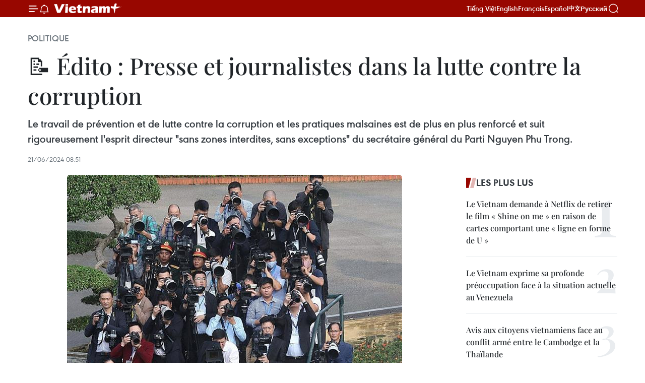

--- FILE ---
content_type: text/html;charset=utf-8
request_url: https://fr.vietnamplus.vn/edito-presse-et-journalistes-dans-la-lutte-contre-la-corruption-post227076.vnp
body_size: 26174
content:
<!DOCTYPE html> <html lang="fr" class="fr"> <head> <title>📝 Édito : Presse et journalistes dans la lutte contre la corruption | Vietnam+ (VietnamPlus)</title> <meta name="description" content="Le travail de prévention et de lutte contre la corruption et les pratiques malsaines est de plus en plus renforcé et suit rigoureusement l&#39;esprit directeur &#34;sans zones interdites, sans exceptions&#34; du secrétaire général du Parti Nguyen Phu Trong."/> <meta name="keywords" content="corruption,pratiques malsaines"/> <meta name="news_keywords" content="corruption,pratiques malsaines"/> <meta http-equiv="Content-Type" content="text/html; charset=utf-8" /> <meta http-equiv="X-UA-Compatible" content="IE=edge"/> <meta http-equiv="refresh" content="1800" /> <meta name="revisit-after" content="1 days" /> <meta name="viewport" content="width=device-width, initial-scale=1"> <meta http-equiv="content-language" content="vi" /> <meta name="format-detection" content="telephone=no"/> <meta name="format-detection" content="address=no"/> <meta name="apple-mobile-web-app-capable" content="yes"> <meta name="apple-mobile-web-app-status-bar-style" content="black"> <meta name="apple-mobile-web-app-title" content="Vietnam+ (VietnamPlus)"/> <meta name="referrer" content="no-referrer-when-downgrade"/> <link rel="shortcut icon" href="https://media.vietnamplus.vn/assets/web/styles/img/favicon.ico" type="image/x-icon" /> <link rel="preconnect" href="https://media.vietnamplus.vn"/> <link rel="dns-prefetch" href="https://media.vietnamplus.vn"/> <link rel="preconnect" href="//www.google-analytics.com" /> <link rel="preconnect" href="//www.googletagmanager.com" /> <link rel="preconnect" href="//stc.za.zaloapp.com" /> <link rel="preconnect" href="//fonts.googleapis.com" /> <link rel="preconnect" href="//pagead2.googlesyndication.com"/> <link rel="preconnect" href="//tpc.googlesyndication.com"/> <link rel="preconnect" href="//securepubads.g.doubleclick.net"/> <link rel="preconnect" href="//accounts.google.com"/> <link rel="preconnect" href="//adservice.google.com"/> <link rel="preconnect" href="//adservice.google.com.vn"/> <link rel="preconnect" href="//www.googletagservices.com"/> <link rel="preconnect" href="//partner.googleadservices.com"/> <link rel="preconnect" href="//tpc.googlesyndication.com"/> <link rel="preconnect" href="//za.zdn.vn"/> <link rel="preconnect" href="//sp.zalo.me"/> <link rel="preconnect" href="//connect.facebook.net"/> <link rel="preconnect" href="//www.facebook.com"/> <link rel="dns-prefetch" href="//www.google-analytics.com" /> <link rel="dns-prefetch" href="//www.googletagmanager.com" /> <link rel="dns-prefetch" href="//stc.za.zaloapp.com" /> <link rel="dns-prefetch" href="//fonts.googleapis.com" /> <link rel="dns-prefetch" href="//pagead2.googlesyndication.com"/> <link rel="dns-prefetch" href="//tpc.googlesyndication.com"/> <link rel="dns-prefetch" href="//securepubads.g.doubleclick.net"/> <link rel="dns-prefetch" href="//accounts.google.com"/> <link rel="dns-prefetch" href="//adservice.google.com"/> <link rel="dns-prefetch" href="//adservice.google.com.vn"/> <link rel="dns-prefetch" href="//www.googletagservices.com"/> <link rel="dns-prefetch" href="//partner.googleadservices.com"/> <link rel="dns-prefetch" href="//tpc.googlesyndication.com"/> <link rel="dns-prefetch" href="//za.zdn.vn"/> <link rel="dns-prefetch" href="//sp.zalo.me"/> <link rel="dns-prefetch" href="//connect.facebook.net"/> <link rel="dns-prefetch" href="//www.facebook.com"/> <link rel="dns-prefetch" href="//graph.facebook.com"/> <link rel="dns-prefetch" href="//static.xx.fbcdn.net"/> <link rel="dns-prefetch" href="//staticxx.facebook.com"/> <script> var cmsConfig = { domainDesktop: 'https://fr.vietnamplus.vn', domainMobile: 'https://fr.vietnamplus.vn', domainApi: 'https://fr-api.vietnamplus.vn', domainStatic: 'https://media.vietnamplus.vn', domainLog: 'https://fr-log.vietnamplus.vn', googleAnalytics: 'G\-XG2Q9PW0XH', siteId: 0, pageType: 1, objectId: 227076, adsZone: 370, allowAds: false, adsLazy: true, antiAdblock: true, }; if (window.location.protocol !== 'https:' && window.location.hostname.indexOf('vietnamplus.vn') !== -1) { window.location = 'https://' + window.location.hostname + window.location.pathname + window.location.hash; } var USER_AGENT=window.navigator&&(window.navigator.userAgent||window.navigator.vendor)||window.opera||"",IS_MOBILE=/Android|webOS|iPhone|iPod|BlackBerry|Windows Phone|IEMobile|Mobile Safari|Opera Mini/i.test(USER_AGENT),IS_REDIRECT=!1;function setCookie(e,o,i){var n=new Date,i=(n.setTime(n.getTime()+24*i*60*60*1e3),"expires="+n.toUTCString());document.cookie=e+"="+o+"; "+i+";path=/;"}function getCookie(e){var o=document.cookie.indexOf(e+"="),i=o+e.length+1;return!o&&e!==document.cookie.substring(0,e.length)||-1===o?null:(-1===(e=document.cookie.indexOf(";",i))&&(e=document.cookie.length),unescape(document.cookie.substring(i,e)))}IS_MOBILE&&getCookie("isDesktop")&&(setCookie("isDesktop",1,-1),window.location=window.location.pathname.replace(".amp", ".vnp")+window.location.search,IS_REDIRECT=!0); </script> <script> if(USER_AGENT && USER_AGENT.indexOf("facebot") <= 0 && USER_AGENT.indexOf("facebookexternalhit") <= 0) { var query = ''; var hash = ''; if (window.location.search) query = window.location.search; if (window.location.hash) hash = window.location.hash; var canonicalUrl = 'https://fr.vietnamplus.vn/edito-presse-et-journalistes-dans-la-lutte-contre-la-corruption-post227076.vnp' + query + hash ; var curUrl = decodeURIComponent(window.location.href); if(!location.port && canonicalUrl.startsWith("http") && curUrl != canonicalUrl){ window.location.replace(canonicalUrl); } } </script> <meta property="fb:pages" content="120834779440" /> <meta property="fb:app_id" content="1960985707489919" /> <meta name="author" content="Vietnam+ (VietnamPlus)" /> <meta name="copyright" content="Copyright © 2026 by Vietnam+ (VietnamPlus)" /> <meta name="RATING" content="GENERAL" /> <meta name="GENERATOR" content="Vietnam+ (VietnamPlus)" /> <meta content="Vietnam+ (VietnamPlus)" itemprop="sourceOrganization" name="source"/> <meta content="news" itemprop="genre" name="medium"/> <meta name="robots" content="noarchive, max-image-preview:large, index, follow" /> <meta name="GOOGLEBOT" content="noarchive, max-image-preview:large, index, follow" /> <link rel="canonical" href="https://fr.vietnamplus.vn/edito-presse-et-journalistes-dans-la-lutte-contre-la-corruption-post227076.vnp" /> <meta property="og:site_name" content="Vietnam+ (VietnamPlus)"/> <meta property="og:rich_attachment" content="true"/> <meta property="og:type" content="article"/> <meta property="og:url" content="https://fr.vietnamplus.vn/edito-presse-et-journalistes-dans-la-lutte-contre-la-corruption-post227076.vnp"/> <meta property="og:image" content="https://mediafr.vietnamplus.vn/images/f7bdd265dc3b1373bc7e1f8305ab7b24b9dfc5c38979f8975fd88e029fc804da172740601dc4979cf81d4c202641267b1b6a23eacd8dd2a8c11b74c197795f30/3-9476.jpg.webp"/> <meta property="og:image:width" content="1200"/> <meta property="og:image:height" content="630"/> <meta property="og:title" content="📝 Édito : Presse et journalistes dans la lutte contre la corruption"/> <meta property="og:description" content="Le travail de prévention et de lutte contre la corruption et les pratiques malsaines est de plus en plus renforcé et suit rigoureusement l&#39;esprit directeur &#34;sans zones interdites, sans exceptions&#34; du secrétaire général du Parti Nguyen Phu Trong."/> <meta name="twitter:card" value="summary"/> <meta name="twitter:url" content="https://fr.vietnamplus.vn/edito-presse-et-journalistes-dans-la-lutte-contre-la-corruption-post227076.vnp"/> <meta name="twitter:title" content="📝 Édito : Presse et journalistes dans la lutte contre la corruption"/> <meta name="twitter:description" content="Le travail de prévention et de lutte contre la corruption et les pratiques malsaines est de plus en plus renforcé et suit rigoureusement l&#39;esprit directeur &#34;sans zones interdites, sans exceptions&#34; du secrétaire général du Parti Nguyen Phu Trong."/> <meta name="twitter:image" content="https://mediafr.vietnamplus.vn/images/f7bdd265dc3b1373bc7e1f8305ab7b24b9dfc5c38979f8975fd88e029fc804da172740601dc4979cf81d4c202641267b1b6a23eacd8dd2a8c11b74c197795f30/3-9476.jpg.webp"/> <meta name="twitter:site" content="@Vietnam+ (VietnamPlus)"/> <meta name="twitter:creator" content="@Vietnam+ (VietnamPlus)"/> <meta property="article:publisher" content="https://www.facebook.com/VietnamPlus" /> <meta property="article:tag" content="corruption,pratiques malsaines"/> <meta property="article:section" content="Éditos,Politique" /> <meta property="article:published_time" content="2024-06-21T15:51:40+0700"/> <meta property="article:modified_time" content="2024-06-24T08:19:00+0700"/> <script type="application/ld+json"> { "@context": "http://schema.org", "@type": "Organization", "name": "Vietnam+ (VietnamPlus)", "url": "https://fr.vietnamplus.vn", "logo": "https://media.vietnamplus.vn/assets/web/styles/img/logo.png", "foundingDate": "2008", "founders": [ { "@type": "Person", "name": "Thông tấn xã Việt Nam (TTXVN)" } ], "address": [ { "@type": "PostalAddress", "streetAddress": "Số 05 Lý Thường Kiệt - Hà Nội - Việt Nam", "addressLocality": "Hà Nội City", "addressRegion": "Northeast", "postalCode": "100000", "addressCountry": "VNM" } ], "contactPoint": [ { "@type": "ContactPoint", "telephone": "+84-243-941-1349", "contactType": "customer service" }, { "@type": "ContactPoint", "telephone": "+84-243-941-1348", "contactType": "customer service" } ], "sameAs": [ "https://www.facebook.com/VietnamPlus", "https://www.tiktok.com/@vietnamplus", "https://twitter.com/vietnamplus", "https://www.youtube.com/c/BaoVietnamPlus" ] } </script> <script type="application/ld+json"> { "@context" : "https://schema.org", "@type" : "WebSite", "name": "Vietnam+ (VietnamPlus)", "url": "https://fr.vietnamplus.vn", "alternateName" : "Báo điện tử VIETNAMPLUS, Cơ quan của Thông tấn xã Việt Nam (TTXVN)", "potentialAction": { "@type": "SearchAction", "target": { "@type": "EntryPoint", "urlTemplate": "https://fr.vietnamplus.vn/search/?q={search_term_string}" }, "query-input": "required name=search_term_string" } } </script> <script type="application/ld+json"> { "@context":"http://schema.org", "@type":"BreadcrumbList", "itemListElement":[ { "@type":"ListItem", "position":1, "item":{ "@id":"https://fr.vietnamplus.vn/politique/", "name":"Politique" } } ] } </script> <script type="application/ld+json"> { "@context": "http://schema.org", "@type": "NewsArticle", "mainEntityOfPage":{ "@type":"WebPage", "@id":"https://fr.vietnamplus.vn/edito-presse-et-journalistes-dans-la-lutte-contre-la-corruption-post227076.vnp" }, "headline": "📝 Édito : Presse et journalistes dans la lutte contre la corruption", "description": "Le travail de prévention et de lutte contre la corruption et les pratiques malsaines est de plus en plus renforcé et suit rigoureusement l'esprit directeur &quot;sans zones interdites, sans exceptions&quot; du secrétaire général du Parti Nguyen Phu Trong.", "image": { "@type": "ImageObject", "url": "https://mediafr.vietnamplus.vn/images/f7bdd265dc3b1373bc7e1f8305ab7b24b9dfc5c38979f8975fd88e029fc804da172740601dc4979cf81d4c202641267b1b6a23eacd8dd2a8c11b74c197795f30/3-9476.jpg.webp", "width" : 1200, "height" : 675 }, "datePublished": "2024-06-21T15:51:40+0700", "dateModified": "2024-06-24T08:19:00+0700", "author": { "@type": "Person", "name": "" }, "publisher": { "@type": "Organization", "name": "Vietnam+ (VietnamPlus)", "logo": { "@type": "ImageObject", "url": "https://media.vietnamplus.vn/assets/web/styles/img/logo.png" } } } </script> <link rel="preload" href="https://media.vietnamplus.vn/assets/web/styles/css/main.min-1.0.14.css" as="style"> <link rel="preload" href="https://media.vietnamplus.vn/assets/web/js/main.min-1.0.33.js" as="script"> <link rel="preload" href="https://media.vietnamplus.vn/assets/web/js/detail.min-1.0.15.js" as="script"> <link rel="preload" href="https://common.mcms.one/assets/styles/css/vietnamplus-1.0.0.css" as="style"> <link rel="stylesheet" href="https://common.mcms.one/assets/styles/css/vietnamplus-1.0.0.css"> <link id="cms-style" rel="stylesheet" href="https://media.vietnamplus.vn/assets/web/styles/css/main.min-1.0.14.css"> <script type="text/javascript"> var _metaOgUrl = 'https://fr.vietnamplus.vn/edito-presse-et-journalistes-dans-la-lutte-contre-la-corruption-post227076.vnp'; var page_title = document.title; var tracked_url = window.location.pathname + window.location.search + window.location.hash; var cate_path = 'politique'; if (cate_path.length > 0) { tracked_url = "/" + cate_path + tracked_url; } </script> <script async="" src="https://www.googletagmanager.com/gtag/js?id=G-XG2Q9PW0XH"></script> <script> window.dataLayer = window.dataLayer || []; function gtag(){dataLayer.push(arguments);} gtag('js', new Date()); gtag('config', 'G-XG2Q9PW0XH', {page_path: tracked_url}); </script> <script>window.dataLayer = window.dataLayer || [];dataLayer.push({'pageCategory': '/politique'});</script> <script> window.dataLayer = window.dataLayer || []; dataLayer.push({ 'event': 'Pageview', 'articleId': '227076', 'articleTitle': '📝 Édito : Presse et journalistes dans la lutte contre la corruption', 'articleCategory': 'Éditos,Politique', 'articleAlowAds': false, 'articleType': 'detail', 'articleTags': 'corruption,pratiques malsaines', 'articlePublishDate': '2024-06-21T15:51:40+0700', 'articleThumbnail': 'https://mediafr.vietnamplus.vn/images/f7bdd265dc3b1373bc7e1f8305ab7b24b9dfc5c38979f8975fd88e029fc804da172740601dc4979cf81d4c202641267b1b6a23eacd8dd2a8c11b74c197795f30/3-9476.jpg.webp', 'articleShortUrl': 'https://fr.vietnamplus.vn/edito-presse-et-journalistes-dans-la-lutte-contre-la-corruption-post227076.vnp', 'articleFullUrl': 'https://fr.vietnamplus.vn/edito-presse-et-journalistes-dans-la-lutte-contre-la-corruption-post227076.vnp', }); </script> <script type='text/javascript'> gtag('event', 'article_page',{ 'articleId': '227076', 'articleTitle': '📝 Édito : Presse et journalistes dans la lutte contre la corruption', 'articleCategory': 'Éditos,Politique', 'articleAlowAds': false, 'articleType': 'detail', 'articleTags': 'corruption,pratiques malsaines', 'articlePublishDate': '2024-06-21T15:51:40+0700', 'articleThumbnail': 'https://mediafr.vietnamplus.vn/images/f7bdd265dc3b1373bc7e1f8305ab7b24b9dfc5c38979f8975fd88e029fc804da172740601dc4979cf81d4c202641267b1b6a23eacd8dd2a8c11b74c197795f30/3-9476.jpg.webp', 'articleShortUrl': 'https://fr.vietnamplus.vn/edito-presse-et-journalistes-dans-la-lutte-contre-la-corruption-post227076.vnp', 'articleFullUrl': 'https://fr.vietnamplus.vn/edito-presse-et-journalistes-dans-la-lutte-contre-la-corruption-post227076.vnp', }); </script> <script>(function(w,d,s,l,i){w[l]=w[l]||[];w[l].push({'gtm.start': new Date().getTime(),event:'gtm.js'});var f=d.getElementsByTagName(s)[0], j=d.createElement(s),dl=l!='dataLayer'?'&l='+l:'';j.async=true;j.src= 'https://www.googletagmanager.com/gtm.js?id='+i+dl;f.parentNode.insertBefore(j,f); })(window,document,'script','dataLayer','GTM-5WM58F3N');</script> <script type="text/javascript"> !function(){"use strict";function e(e){var t=!(arguments.length>1&&void 0!==arguments[1])||arguments[1],c=document.createElement("script");c.src=e,t?c.type="module":(c.async=!0,c.type="text/javascript",c.setAttribute("nomodule",""));var n=document.getElementsByTagName("script")[0];n.parentNode.insertBefore(c,n)}!function(t,c){!function(t,c,n){var a,o,r;n.accountId=c,null!==(a=t.marfeel)&&void 0!==a||(t.marfeel={}),null!==(o=(r=t.marfeel).cmd)&&void 0!==o||(r.cmd=[]),t.marfeel.config=n;var i="https://sdk.mrf.io/statics";e("".concat(i,"/marfeel-sdk.js?id=").concat(c),!0),e("".concat(i,"/marfeel-sdk.es5.js?id=").concat(c),!1)}(t,c,arguments.length>2&&void 0!==arguments[2]?arguments[2]:{})}(window,2272,{} )}(); </script> <script async src="https://sp.zalo.me/plugins/sdk.js"></script> </head> <body class="detail-page"> <div id="sdaWeb_SdaMasthead" class="rennab rennab-top" data-platform="1" data-position="Web_SdaMasthead"> </div> <header class=" site-header"> <div class="sticky"> <div class="container"> <i class="ic-menu"></i> <i class="ic-bell"></i> <div id="header-news" class="pick-news hidden" data-source="header-latest-news"></div> <a class="small-logo" href="/" title="Vietnam+ (VietnamPlus)">Vietnam+ (VietnamPlus)</a> <ul class="menu"> <li> <a href="https://www.vietnamplus.vn" title="Tiếng Việt" target="_blank">Tiếng Việt</a> </li> <li> <a href="https://en.vietnamplus.vn" title="English" target="_blank" rel="nofollow">English</a> </li> <li> <a href="https://fr.vietnamplus.vn" title="Français" target="_blank" rel="nofollow">Français</a> </li> <li> <a href="https://es.vietnamplus.vn" title="Español" target="_blank" rel="nofollow">Español</a> </li> <li> <a href="https://zh.vietnamplus.vn" title="中文" target="_blank" rel="nofollow">中文</a> </li> <li> <a href="https://ru.vietnamplus.vn" title="Русский" target="_blank" rel="nofollow">Русский</a> </li> </ul> <div class="search-wrapper"> <i class="ic-search"></i> <input type="text" class="search txtsearch" placeholder="Mot clé"> </div> </div> </div> </header> <div class="site-body"> <div id="sdaWeb_SdaBackground" class="rennab " data-platform="1" data-position="Web_SdaBackground"> </div> <div class="container"> <div class="breadcrumb breadcrumb-detail"> <h2 class="main"> <a href="https://fr.vietnamplus.vn/politique/" title="Politique" class="active">Politique</a> </h2> </div> <div id="sdaWeb_SdaTop" class="rennab " data-platform="1" data-position="Web_SdaTop"> </div> <div class="article"> <h1 class="article__title cms-title "> 📝 Édito : Presse et journalistes dans la lutte contre la corruption </h1> <div class="article__sapo cms-desc"> <p>Le travail de prévention et de lutte contre la corruption et les pratiques malsaines est de plus en plus renforcé et suit rigoureusement l'esprit directeur "sans zones interdites, sans exceptions" du secrétaire général du Parti Nguyen Phu Trong.</p> </div> <div id="sdaWeb_SdaArticleAfterSapo" class="rennab " data-platform="1" data-position="Web_SdaArticleAfterSapo"> </div> <div class="article__meta"> <time class="time" datetime="2024-06-21T15:51:40+0700" data-time="1718959900" data-friendly="false">vendredi 21 juin 2024 15:51</time> <meta class="cms-date" itemprop="datePublished" content="2024-06-21T15:51:40+0700"> </div> <div class="col"> <div class="main-col content-col"> <figure class="article__avatar "> <img class="cms-photo" src="https://mediafr.vietnamplus.vn/images/88b83f0c98cd205a8e7850267b260f620905aa758ace8b9ae2a9a4e98894c58a97b0a67615b2bb5696d776d3f164f843/3-9476.jpg" alt="Reporters de la VNA et leurs collègues lors de la cérémonie d&#39;accueil du secrétaire général et président chinois Xi Jinping en décembre 2023 à Hanoï. Photo : VNA" cms-photo-caption="Reporters de la VNA et leurs collègues lors de la cérémonie d&#39;accueil du secrétaire général et président chinois Xi Jinping en décembre 2023 à Hanoï. Photo : VNA"/> <figcaption>Reporters de la VNA et leurs collègues lors de la cérémonie d'accueil du secrétaire général et président chinois Xi Jinping en décembre 2023 à Hanoï. Photo : VNA</figcaption> </figure> <div id="sdaWeb_SdaArticleAfterAvatar" class="rennab " data-platform="1" data-position="Web_SdaArticleAfterAvatar"> </div> <div class="article__body zce-content-body cms-body" itemprop="articleBody"> <div class="social-pin sticky article__social"> <a href="javascript:void(0);" class="zl zalo-share-button" title="Zalo" data-href="https://fr.vietnamplus.vn/edito-presse-et-journalistes-dans-la-lutte-contre-la-corruption-post227076.vnp" data-oaid="4486284411240520426" data-layout="1" data-color="blue" data-customize="true">Zalo</a> <a href="javascript:void(0);" class="item fb" data-href="https://fr.vietnamplus.vn/edito-presse-et-journalistes-dans-la-lutte-contre-la-corruption-post227076.vnp" data-rel="facebook" title="Facebook">Facebook</a> <a href="javascript:void(0);" class="item tw" data-href="https://fr.vietnamplus.vn/edito-presse-et-journalistes-dans-la-lutte-contre-la-corruption-post227076.vnp" data-rel="twitter" title="Twitter">Twitter</a> <a href="javascript:void(0);" class="bookmark sendbookmark hidden" onclick="ME.sendBookmark(this, 227076);" data-id="227076" title="marque-pages">marque-pages</a> <a href="javascript:void(0);" class="print sendprint" title="Print" data-href="/print-227076.html">Impression</a> <a href="javascript:void(0);" class="item link" data-href="https://fr.vietnamplus.vn/edito-presse-et-journalistes-dans-la-lutte-contre-la-corruption-post227076.vnp" data-rel="copy" title="Copy link">Copy link</a> </div> <p style="text-align: justify;">Hanoï (VNA) - Le travail de prévention et de lutte contre la corruption et les pratiques malsaines est de plus en plus renforcé et suit rigoureusement l'esprit directeur « sans zones interdites, sans exceptions » du secrétaire général du Parti Nguyen Phu Trong.</p>
<p style="text-align: justify;">Il faut avoir une combinaison efficace entre la prévention et la lutte contre la corruption et la prévention et la lutte contre les pratiques malsaines, entre la prévention et la lutte contre la corruption et les pratiques malsaines et l’édification et la rectification du Parti et du système politique ; il faut traiter strictement les affaires de corruption, les violations de la responsabilité de donner l'exemple des dirigeants à tous les niveaux.</p>
<p style="text-align: justify;">La presse et les journalistes ont contribué par leurs efforts à cette lutte.</p>
<p style="text-align: justify;">S'exprimant lors de la Conférence nationale résumant 10 ans de travail de prévention et de lutte contre la corruption et les pratiques malsaines (30 juin 2022), le secrétaire général du Parti Nguyen Phu Trong, chef du Comité directeur central de la lutte contre la corruption et les pratiques malsaines, a affirmé : « Les agences de presse et les journaux ont activement participé et accompagné le Parti, l'État et les agences compétentes dans la prévention et la lutte contre la corruption. ».</p>
<figure> <img src="[data-uri]" id="226732" alt="1.jpg" data-width="665" data-height="442" data-image-id="226732" class="lazyload cms-photo" data-large-src="https://mediafr.vietnamplus.vn/images/1f110745edac59479aa0062cbccb54ced9d667028134c4139d835b67c8183ca6da3904128322e09df38d3bbddcef243a/1-4059.jpg" data-src="https://mediafr.vietnamplus.vn/images/e981137ab7d0f48fcdb5492a8bba7f0f0905aa758ace8b9ae2a9a4e98894c58a5dd6a711beeb4dd112c2443615a8d407/1-4059.jpg" title="Ouverture du Bureau du journal électronique de Hai Phong (nom de domaine baohaiphong.vn), transformant progressivement le journal Hai Phong en une agence de presse multimédia, accomplissant mieux ses tâches à l&amp;apos;ère numérique. Photo : VNA" width="660" height="438"> <figcaption> Ouverture du Bureau du journal électronique de Hai Phong (nom de domaine baohaiphong.vn), transformant progressivement le journal Hai Phong en une agence de presse multimédia, accomplissant mieux ses tâches à l'ère numérique. Photo : VNA </figcaption>
</figure>
<p style="text-align: justify;">Lors de sa 25e réunion (1er février 2024), le Comité directeur central de la prévention et de la lutte contre la corruption et les pratiques malsaines a conclu : En 2023, les agences de presse et les journaux ont publié plus de 27 000 articles sur la prévention et la lutte contre la corruption et les pratiques malsaines, soit 2,5 fois plus que 2022, créant une grande diffusion, un consensus et un soutien élevé auprès des cadres, des membres du Parti et de la population au regard de cette lutte.</p>
<div class="sda_middle"> <div id="sdaWeb_SdaArticleMiddle" class="rennab fyi" data-platform="1" data-position="Web_SdaArticleMiddle"> </div>
</div>
<p style="text-align: justify;">En outre, il y a eu des journalistes qui ont osé utiliser leur stylo, malgré les dangers, pour mettre en lumière de nombreuses affaires malsaines et fournir aux agences d'enquête des preuves de corruption, de violations économiques, d'abus de pouvoir...</p>
<p style="text-align: justify;">Mais le tableau du journalisme anti-corruption n’est pas tout rose.</p>
<p style="text-align: justify;">Également lors de la Conférence nationale résumant 10 ans de travail de prévention et de lutte contre la corruption et les pratiques malsaines, le secrétaire général Nguyen Phu Trong a rappelé : "Il est nécessaire de régler le fait de donner les informations unilatérales, inexactes et provocatrices qui provoquent la confusion ; de protéger, de récompenser et d’encourager les journalistes qui arrivent en tête dans la lutte contre la corruption ; de dénoncer, de critiquer et de réfuter les allégations qui déforment et tirent parti du travail de prévention et de lutte contre la corruption et les pratiques malsaines pour inciter, diviser et saboter notre Parti et notre État. Il faut gérer strictement le signalement de fausses informations, la calomnie causant des conséquences négatives.".</p>
<p style="text-align: justify;">A l’heure actuelle, de nombreux journaux rapportent des informations sur la société qui sont toutes grises ou remplies d’histoires insignifiantes, avec peu de bonnes choses ou de bonnes personnes.</p>
<p style="text-align: justify;">A l'ère de la technologie 4.0, les journalistes sont non seulement en concurrence entre eux mais aussi avec les « journalistes du peuple ». Car aujourd’hui, n’importe qui peut « faire du journalisme » avec juste un smartphone. Craignant d’être plus lents que les réseaux sociaux, des journalistes se précipitent pour rapporter les affaires sans avoir le temps de les évaluer.</p>
<div class="sda_middle"> <div id="sdaWeb_SdaArticleMiddle1" class="rennab fyi" data-platform="1" data-position="Web_SdaArticleMiddle1"> </div>
</div>
<figure> <img src="[data-uri]" id="226733" alt="2.jpg" data-width="665" data-height="424" data-image-id="226733" class="lazyload cms-photo" data-large-src="https://mediafr.vietnamplus.vn/images/1f110745edac59479aa0062cbccb54ced9d667028134c4139d835b67c8183ca6d15ee962280a5666790ec9e19d103f79/2-1646.jpg" data-src="https://mediafr.vietnamplus.vn/images/e981137ab7d0f48fcdb5492a8bba7f0f0905aa758ace8b9ae2a9a4e98894c58a3f6c96eed56029eaa4cf689a0ded09ab/2-1646.jpg" title="Le Premier ministre Pham Minh Chinh et des dirigeants, responsables, journalistes et lauréats du 8e édition des Prix Marteau et Faucille d&amp;apos;orde de l&amp;apos;Agence de presse vietnamienne. Photo : VNA" width="660" height="420"> <figcaption> Le Premier ministre Pham Minh Chinh et des dirigeants, responsables, journalistes et lauréats du 8e édition des Prix Marteau et Faucille d'orde de l'Agence de presse vietnamienne. Photo : VNA <br> </figcaption>
</figure>
<p style="text-align: justify;">Certains journalistes, manquant de culture morale, n'ont pas pu surmonter la tentation matérielle et ont rejoint des groupes d'intérêt. Ils empruntent le nom d’anti-corruption pour « attaquer » un groupe, protéger l’autre et pour critiquer le produit A afin d’augmenter la valeur du produit B.</p>
<p style="text-align: justify;">Le comportement ci-dessus va à l'encontre de l'article 8 du « Code d'éthique professionnelle du journalisme » composant dix articles, approuvé lors du 6e Congrès de l'Association des journalistes vietnamiens (mars 1995).</p>
<p style="text-align: justify;">Il a y des journalistes, même ceux qui ont été bien formés dans l'armée et ont obtenu plus ou moins de succès dans leur carrière, peuvent tomber dans un état d'"auto-évolution" et "auto-transformation" en raison d'un déclin de sa conscience politique dans le travail de prévention et de lutte contre la corruption.</p>
<p style="text-align: justify;">Ils écrivent des articles pour lutter contre la corruption et les pratiques malsaines, mais ils n’ont pas pointé la cause de chaque affaire précise, ils ont implicitement laissé comprendre aux lecteurs qu’il s’agissait de la « nature du régime ». Certaines personnes utilisent leur plume comme source de capital d’investissement pour leurs ambitions politiques personnelles et les placent au-dessus des intérêts nationaux.</p>
<div class="sda_middle"> <div id="sdaWeb_SdaArticleMiddle2" class="rennab fyi" data-platform="1" data-position="Web_SdaArticleMiddle2"> </div>
</div>
<p style="text-align: justify;">En 2018, l'article 75 de la Loi sur la prévention et la lutte contre la corruption mentionne à nouveau l'éthique professionnelle des journalistes et la responsabilité sociale du journalisme révolutionnaire : les agences de presse et les journalistes ont la responsabilité de lutter contre la corruption, en rendant compte des affaires de lutte contre la corruption et les affaires de corruption ; de refléter objectivement et honnêtement les affaires et de respecter les réglementations de la Loi sur le journalisme et l'éthique professionnelle lors du signalement de la corruption et des affaires de corruption.</p>
<p style="text-align: justify;">Pour les journalistes, l’action de "lutter" doit s’inscrire dans un esprit d'"édifier". Lutter contre le mal, c’est d'édifier le bien. -VNA</p> <div class="article__source"> <div class="source"> <span class="name">source</span> </div> </div> <div id="sdaWeb_SdaArticleAfterBody" class="rennab " data-platform="1" data-position="Web_SdaArticleAfterBody"> </div> </div> <div class="article__tag"> <a class="active" href="https://fr.vietnamplus.vn/tag/corruption-tag182.vnp" title="corruption">#corruption</a> <a class="active" href="https://fr.vietnamplus.vn/tag/pratiques-malsaines-tag180.vnp" title="pratiques malsaines">#pratiques malsaines</a> </div> <div id="sdaWeb_SdaArticleAfterTag" class="rennab " data-platform="1" data-position="Web_SdaArticleAfterTag"> </div> <div class="wrap-social"> <div class="social-pin article__social"> <a href="javascript:void(0);" class="zl zalo-share-button" title="Zalo" data-href="https://fr.vietnamplus.vn/edito-presse-et-journalistes-dans-la-lutte-contre-la-corruption-post227076.vnp" data-oaid="4486284411240520426" data-layout="1" data-color="blue" data-customize="true">Zalo</a> <a href="javascript:void(0);" class="item fb" data-href="https://fr.vietnamplus.vn/edito-presse-et-journalistes-dans-la-lutte-contre-la-corruption-post227076.vnp" data-rel="facebook" title="Facebook">Facebook</a> <a href="javascript:void(0);" class="item tw" data-href="https://fr.vietnamplus.vn/edito-presse-et-journalistes-dans-la-lutte-contre-la-corruption-post227076.vnp" data-rel="twitter" title="Twitter">Twitter</a> <a href="javascript:void(0);" class="bookmark sendbookmark hidden" onclick="ME.sendBookmark(this, 227076);" data-id="227076" title="marque-pages">marque-pages</a> <a href="javascript:void(0);" class="print sendprint" title="Print" data-href="/print-227076.html">Impression</a> <a href="javascript:void(0);" class="item link" data-href="https://fr.vietnamplus.vn/edito-presse-et-journalistes-dans-la-lutte-contre-la-corruption-post227076.vnp" data-rel="copy" title="Copy link">Copy link</a> </div> <a href="https://news.google.com/publications/CAAqBwgKMN-18wowlLWFAw?hl=vi&gl=VN&ceid=VN%3Avi" class="google-news" target="_blank" title="Google News">Suivez VietnamPlus</a> </div> <div id="sdaWeb_SdaArticleAfterBody1" class="rennab " data-platform="1" data-position="Web_SdaArticleAfterBody1"> </div> <div id="sdaWeb_SdaArticleAfterBody2" class="rennab " data-platform="1" data-position="Web_SdaArticleAfterBody2"> </div> <div class="box-related-news"> <h3 class="box-heading"> <span class="title">Sur le même sujet</span> </h3> <div class="box-content" data-source="related-news"> <article class="story"> <figure class="story__thumb"> <a class="cms-link" href="https://fr.vietnamplus.vn/les-efforts-anti-corruption-du-vietnam-contribuent-a-stimuler-sa-croissance-economique-post227062.vnp" title="Les efforts anti-corruption du Vietnam contribuent à stimuler sa croissance économique "> <img class="lazyload" src="[data-uri]" data-src="https://mediafr.vietnamplus.vn/images/d46bcb34ef998b09e0bae168b2a8b60e56cee5713ee878a3d4f8ff572b945fc44265c603d1548d2c7555cc4edc293d27327e418a779f96df5f4a41dd7f4c0499/ottawa-410.jpg.webp" data-srcset="https://mediafr.vietnamplus.vn/images/d46bcb34ef998b09e0bae168b2a8b60e56cee5713ee878a3d4f8ff572b945fc44265c603d1548d2c7555cc4edc293d27327e418a779f96df5f4a41dd7f4c0499/ottawa-410.jpg.webp 1x, https://mediafr.vietnamplus.vn/images/dff54262a5435959c670ef13b2e0a72856cee5713ee878a3d4f8ff572b945fc44265c603d1548d2c7555cc4edc293d27327e418a779f96df5f4a41dd7f4c0499/ottawa-410.jpg.webp 2x" alt="Des experts canadiens apprécient les efforts du Vietnam dans sa lutte contre la corruption. Photo: VNA"> <noscript><img src="https://mediafr.vietnamplus.vn/images/d46bcb34ef998b09e0bae168b2a8b60e56cee5713ee878a3d4f8ff572b945fc44265c603d1548d2c7555cc4edc293d27327e418a779f96df5f4a41dd7f4c0499/ottawa-410.jpg.webp" srcset="https://mediafr.vietnamplus.vn/images/d46bcb34ef998b09e0bae168b2a8b60e56cee5713ee878a3d4f8ff572b945fc44265c603d1548d2c7555cc4edc293d27327e418a779f96df5f4a41dd7f4c0499/ottawa-410.jpg.webp 1x, https://mediafr.vietnamplus.vn/images/dff54262a5435959c670ef13b2e0a72856cee5713ee878a3d4f8ff572b945fc44265c603d1548d2c7555cc4edc293d27327e418a779f96df5f4a41dd7f4c0499/ottawa-410.jpg.webp 2x" alt="Des experts canadiens apprécient les efforts du Vietnam dans sa lutte contre la corruption. Photo: VNA" class="image-fallback"></noscript> </a> </figure> <h2 class="story__heading" data-tracking="227062"> <a class=" cms-link" href="https://fr.vietnamplus.vn/les-efforts-anti-corruption-du-vietnam-contribuent-a-stimuler-sa-croissance-economique-post227062.vnp" title="Les efforts anti-corruption du Vietnam contribuent à stimuler sa croissance économique "> Les efforts anti-corruption du Vietnam contribuent à stimuler sa croissance économique </a> </h2> <time class="time" datetime="2024-06-21T11:09:27+0700" data-time="1718942967"> 21/06/2024 11:09 </time> <div class="story__summary story__shorten"> <p>Les efforts anti-corruption du Vietnam ont contribué à stimuler sa croissance économique, ont partagé Julie Nguyen, directrice du Conseil commercial Canada-Vietnam et Luis Silva, professeur de commerce au Centennial College de Toronto.</p> </div> </article> <article class="story"> <figure class="story__thumb"> <a class="cms-link" href="https://fr.vietnamplus.vn/le-president-apprecie-les-contributions-des-parquets-populaires-a-la-lutte-contre-la-corruption-post226757.vnp" title="Le président apprécie les contributions des Parquets populaires à la lutte contre la corruption"> <img class="lazyload" src="[data-uri]" data-src="https://mediafr.vietnamplus.vn/images/d46bcb34ef998b09e0bae168b2a8b60e1d2915f913309fa65c4c6393587a8ecb9ad87db14066d83328f5ea3123cbec9b24a4ffbe5b06e5c18a5853f6507612f1/to-lau-8933.jpg.webp" data-srcset="https://mediafr.vietnamplus.vn/images/d46bcb34ef998b09e0bae168b2a8b60e1d2915f913309fa65c4c6393587a8ecb9ad87db14066d83328f5ea3123cbec9b24a4ffbe5b06e5c18a5853f6507612f1/to-lau-8933.jpg.webp 1x, https://mediafr.vietnamplus.vn/images/dff54262a5435959c670ef13b2e0a7281d2915f913309fa65c4c6393587a8ecb9ad87db14066d83328f5ea3123cbec9b24a4ffbe5b06e5c18a5853f6507612f1/to-lau-8933.jpg.webp 2x" alt="Le président To Lam à la séance de travail avec des responsables du Parquet populaire suprême. Photo: VNA"> <noscript><img src="https://mediafr.vietnamplus.vn/images/d46bcb34ef998b09e0bae168b2a8b60e1d2915f913309fa65c4c6393587a8ecb9ad87db14066d83328f5ea3123cbec9b24a4ffbe5b06e5c18a5853f6507612f1/to-lau-8933.jpg.webp" srcset="https://mediafr.vietnamplus.vn/images/d46bcb34ef998b09e0bae168b2a8b60e1d2915f913309fa65c4c6393587a8ecb9ad87db14066d83328f5ea3123cbec9b24a4ffbe5b06e5c18a5853f6507612f1/to-lau-8933.jpg.webp 1x, https://mediafr.vietnamplus.vn/images/dff54262a5435959c670ef13b2e0a7281d2915f913309fa65c4c6393587a8ecb9ad87db14066d83328f5ea3123cbec9b24a4ffbe5b06e5c18a5853f6507612f1/to-lau-8933.jpg.webp 2x" alt="Le président To Lam à la séance de travail avec des responsables du Parquet populaire suprême. Photo: VNA" class="image-fallback"></noscript> </a> </figure> <h2 class="story__heading" data-tracking="226757"> <a class=" cms-link" href="https://fr.vietnamplus.vn/le-president-apprecie-les-contributions-des-parquets-populaires-a-la-lutte-contre-la-corruption-post226757.vnp" title="Le président apprécie les contributions des Parquets populaires à la lutte contre la corruption"> Le président apprécie les contributions des Parquets populaires à la lutte contre la corruption </a> </h2> <time class="time" datetime="2024-06-13T16:41:26+0700" data-time="1718271686"> 13/06/2024 16:41 </time> <div class="story__summary story__shorten"> <p>Le président To Lam a loué le 13 juin les contributions du secteur des Parquets populaires à la détection et au traitement de la corruption et les pratiques malsaines, lors d'une séance de travail avec des responsables du Parquet populaire suprême le 13 juin, à Hanoï.</p> </div> </article> <article class="story"> <figure class="story__thumb"> <a class="cms-link" href="https://fr.vietnamplus.vn/reunion-de-la-permanence-du-comite-central-de-direction-de-la-lute-contre-la-corruption-post226150.vnp" title="Réunion de la permanence du Comité central de direction de la lute contre la corruption "> <img class="lazyload" src="[data-uri]" data-src="https://mediafr.vietnamplus.vn/images/d46bcb34ef998b09e0bae168b2a8b60e0f79d9583c93ef851ec34bd8a5562b69940723341c4b2bc03325e4c56bd74be5835b2a35aa37fbf2ec7ee4bb159e461c/1-2829.jpg.webp" data-srcset="https://mediafr.vietnamplus.vn/images/d46bcb34ef998b09e0bae168b2a8b60e0f79d9583c93ef851ec34bd8a5562b69940723341c4b2bc03325e4c56bd74be5835b2a35aa37fbf2ec7ee4bb159e461c/1-2829.jpg.webp 1x, https://mediafr.vietnamplus.vn/images/dff54262a5435959c670ef13b2e0a7280f79d9583c93ef851ec34bd8a5562b69940723341c4b2bc03325e4c56bd74be5835b2a35aa37fbf2ec7ee4bb159e461c/1-2829.jpg.webp 2x" alt="Panorama de la réunion. Photo: VNA"> <noscript><img src="https://mediafr.vietnamplus.vn/images/d46bcb34ef998b09e0bae168b2a8b60e0f79d9583c93ef851ec34bd8a5562b69940723341c4b2bc03325e4c56bd74be5835b2a35aa37fbf2ec7ee4bb159e461c/1-2829.jpg.webp" srcset="https://mediafr.vietnamplus.vn/images/d46bcb34ef998b09e0bae168b2a8b60e0f79d9583c93ef851ec34bd8a5562b69940723341c4b2bc03325e4c56bd74be5835b2a35aa37fbf2ec7ee4bb159e461c/1-2829.jpg.webp 1x, https://mediafr.vietnamplus.vn/images/dff54262a5435959c670ef13b2e0a7280f79d9583c93ef851ec34bd8a5562b69940723341c4b2bc03325e4c56bd74be5835b2a35aa37fbf2ec7ee4bb159e461c/1-2829.jpg.webp 2x" alt="Panorama de la réunion. Photo: VNA" class="image-fallback"></noscript> </a> </figure> <h2 class="story__heading" data-tracking="226150"> <a class=" cms-link" href="https://fr.vietnamplus.vn/reunion-de-la-permanence-du-comite-central-de-direction-de-la-lute-contre-la-corruption-post226150.vnp" title="Réunion de la permanence du Comité central de direction de la lute contre la corruption "> Réunion de la permanence du Comité central de direction de la lute contre la corruption </a> </h2> <time class="time" datetime="2024-05-30T15:22:23+0700" data-time="1717057343"> 30/05/2024 15:22 </time> <div class="story__summary story__shorten"> <p>Dans la matinée du 30 mai, à Hanoï, la permanence du Comité central de direction de la prévention et de la lutte contre la corruption et les pratiques malsaines s'est réunie.</p> </div> </article> </div> </div> <div id="sdaWeb_SdaArticleAfterRelated" class="rennab " data-platform="1" data-position="Web_SdaArticleAfterRelated"> </div> <div class="timeline secondary"> <h3 class="box-heading"> <a href="https://fr.vietnamplus.vn/politique/" title="Politique" class="title"> Voir plus </a> </h3> <div class="box-content content-list" data-source="recommendation-370"> <article class="story" data-id="257096"> <figure class="story__thumb"> <a class="cms-link" href="https://fr.vietnamplus.vn/le-vietnam-maintient-son-initiative-strategique-dans-un-monde-en-pleine-evolution-post257096.vnp" title="Le Vietnam maintient son &#34;initiative stratégique&#34; dans un monde en pleine évolution"> <img class="lazyload" src="[data-uri]" data-src="https://mediafr.vietnamplus.vn/images/44f872b41ffffe837e595148a04b980794a923607cdbe1f1f6bfecfdf5fdd400235e6cf4d143e7360729749e2f1df4ac45ecce224412c4719ebd1663feaf5803/le-hoai-trung.jpg.webp" data-srcset="https://mediafr.vietnamplus.vn/images/44f872b41ffffe837e595148a04b980794a923607cdbe1f1f6bfecfdf5fdd400235e6cf4d143e7360729749e2f1df4ac45ecce224412c4719ebd1663feaf5803/le-hoai-trung.jpg.webp 1x, https://mediafr.vietnamplus.vn/images/5d0deb09e2c673469c8d47bdf1f528e494a923607cdbe1f1f6bfecfdf5fdd400235e6cf4d143e7360729749e2f1df4ac45ecce224412c4719ebd1663feaf5803/le-hoai-trung.jpg.webp 2x" alt="Le ministre des Affaires étrangères, Lê Hoài Trung. Photo : VNA"> <noscript><img src="https://mediafr.vietnamplus.vn/images/44f872b41ffffe837e595148a04b980794a923607cdbe1f1f6bfecfdf5fdd400235e6cf4d143e7360729749e2f1df4ac45ecce224412c4719ebd1663feaf5803/le-hoai-trung.jpg.webp" srcset="https://mediafr.vietnamplus.vn/images/44f872b41ffffe837e595148a04b980794a923607cdbe1f1f6bfecfdf5fdd400235e6cf4d143e7360729749e2f1df4ac45ecce224412c4719ebd1663feaf5803/le-hoai-trung.jpg.webp 1x, https://mediafr.vietnamplus.vn/images/5d0deb09e2c673469c8d47bdf1f528e494a923607cdbe1f1f6bfecfdf5fdd400235e6cf4d143e7360729749e2f1df4ac45ecce224412c4719ebd1663feaf5803/le-hoai-trung.jpg.webp 2x" alt="Le ministre des Affaires étrangères, Lê Hoài Trung. Photo : VNA" class="image-fallback"></noscript> </a> </figure> <h2 class="story__heading" data-tracking="257096"> <a class=" cms-link" href="https://fr.vietnamplus.vn/le-vietnam-maintient-son-initiative-strategique-dans-un-monde-en-pleine-evolution-post257096.vnp" title="Le Vietnam maintient son &#34;initiative stratégique&#34; dans un monde en pleine évolution"> Le Vietnam maintient son "initiative stratégique" dans un monde en pleine évolution </a> </h2> <time class="time" datetime="2026-01-07T09:30:00+0700" data-time="1767753000"> 07/01/2026 09:30 </time> <div class="story__summary story__shorten"> <p>Sur le plan de la diplomatie d’État, le Vietnam a renforcé ses relations avec 17 pays, portant à 42 le nombre total de pays avec lesquels il entretient des partenariats globaux, stratégiques et de coopération stratégique globale. Les activités diplomatiques menées lors des visites de haut niveau ont gagné en efficacité et en ampleur, comme en témoigne la signature d’environ 350 accords de coopération, soit une augmentation de 2,5 fois par rapport à 2024. </p> </div> </article> <article class="story" data-id="257086"> <figure class="story__thumb"> <a class="cms-link" href="https://fr.vietnamplus.vn/inn-le-vice-pm-tran-hong-ha-exige-la-generalisation-du-journal-de-peche-electronique-post257086.vnp" title="INN : Le vice-PM Tran Hong Ha exige la généralisation du journal de pêche électronique"> <img class="lazyload" src="[data-uri]" data-src="https://mediafr.vietnamplus.vn/images/cb5e58093ff95162a4d929afc29a8ac979a13e219672366e2d0648724a39d56ff21b2fecad6ebd08b4798f6903007cda/hong-ha.jpg.webp" data-srcset="https://mediafr.vietnamplus.vn/images/cb5e58093ff95162a4d929afc29a8ac979a13e219672366e2d0648724a39d56ff21b2fecad6ebd08b4798f6903007cda/hong-ha.jpg.webp 1x, https://mediafr.vietnamplus.vn/images/73788f2a17dc0bafed9a525c2cfb94fa79a13e219672366e2d0648724a39d56ff21b2fecad6ebd08b4798f6903007cda/hong-ha.jpg.webp 2x" alt="Le vice-Premier ministre Tran Hong Ha préside la 29e réunion du Comité de pilotage national sur la lutte contre la pêche INN. Photo: VNA"> <noscript><img src="https://mediafr.vietnamplus.vn/images/cb5e58093ff95162a4d929afc29a8ac979a13e219672366e2d0648724a39d56ff21b2fecad6ebd08b4798f6903007cda/hong-ha.jpg.webp" srcset="https://mediafr.vietnamplus.vn/images/cb5e58093ff95162a4d929afc29a8ac979a13e219672366e2d0648724a39d56ff21b2fecad6ebd08b4798f6903007cda/hong-ha.jpg.webp 1x, https://mediafr.vietnamplus.vn/images/73788f2a17dc0bafed9a525c2cfb94fa79a13e219672366e2d0648724a39d56ff21b2fecad6ebd08b4798f6903007cda/hong-ha.jpg.webp 2x" alt="Le vice-Premier ministre Tran Hong Ha préside la 29e réunion du Comité de pilotage national sur la lutte contre la pêche INN. Photo: VNA" class="image-fallback"></noscript> </a> </figure> <h2 class="story__heading" data-tracking="257086"> <a class=" cms-link" href="https://fr.vietnamplus.vn/inn-le-vice-pm-tran-hong-ha-exige-la-generalisation-du-journal-de-peche-electronique-post257086.vnp" title="INN : Le vice-PM Tran Hong Ha exige la généralisation du journal de pêche électronique"> INN : Le vice-PM Tran Hong Ha exige la généralisation du journal de pêche électronique </a> </h2> <time class="time" datetime="2026-01-06T21:15:23+0700" data-time="1767708923"> 06/01/2026 21:15 </time> <div class="story__summary story__shorten"> <p>Le vice-Premier ministre Tran Hong Ha&nbsp;a ordonné l'achèvement rapide du cadre juridique pour passer obligatoirement au journal de pêche électronique.</p> </div> </article> <article class="story" data-id="257085"> <figure class="story__thumb"> <a class="cms-link" href="https://fr.vietnamplus.vn/le-vietnam-souhaite-continuer-a-approfondir-le-partenariat-global-avec-le-canada-post257085.vnp" title="Le Vietnam souhaite continuer à approfondir le Partenariat global avec le Canada"> <img class="lazyload" src="[data-uri]" data-src="https://mediafr.vietnamplus.vn/images/09bba8fe1e0bab5788885f766dd43fbb4a6faea6dee0886f2e9dfe6cd7910858cbbdbd2ab0146e79dce5aa3c163d84fe/canada.jpg.webp" data-srcset="https://mediafr.vietnamplus.vn/images/09bba8fe1e0bab5788885f766dd43fbb4a6faea6dee0886f2e9dfe6cd7910858cbbdbd2ab0146e79dce5aa3c163d84fe/canada.jpg.webp 1x, https://mediafr.vietnamplus.vn/images/3a31c05c87ed42e2ee7840c780802e734a6faea6dee0886f2e9dfe6cd7910858cbbdbd2ab0146e79dce5aa3c163d84fe/canada.jpg.webp 2x" alt="Le Premier ministre Pham Minh Chinh (droite) rencontre le ministre canadien du Développement international, Randeep Sarai, en visite de travail au Vietnam. Photo : VNA"> <noscript><img src="https://mediafr.vietnamplus.vn/images/09bba8fe1e0bab5788885f766dd43fbb4a6faea6dee0886f2e9dfe6cd7910858cbbdbd2ab0146e79dce5aa3c163d84fe/canada.jpg.webp" srcset="https://mediafr.vietnamplus.vn/images/09bba8fe1e0bab5788885f766dd43fbb4a6faea6dee0886f2e9dfe6cd7910858cbbdbd2ab0146e79dce5aa3c163d84fe/canada.jpg.webp 1x, https://mediafr.vietnamplus.vn/images/3a31c05c87ed42e2ee7840c780802e734a6faea6dee0886f2e9dfe6cd7910858cbbdbd2ab0146e79dce5aa3c163d84fe/canada.jpg.webp 2x" alt="Le Premier ministre Pham Minh Chinh (droite) rencontre le ministre canadien du Développement international, Randeep Sarai, en visite de travail au Vietnam. Photo : VNA" class="image-fallback"></noscript> </a> </figure> <h2 class="story__heading" data-tracking="257085"> <a class=" cms-link" href="https://fr.vietnamplus.vn/le-vietnam-souhaite-continuer-a-approfondir-le-partenariat-global-avec-le-canada-post257085.vnp" title="Le Vietnam souhaite continuer à approfondir le Partenariat global avec le Canada"> Le Vietnam souhaite continuer à approfondir le Partenariat global avec le Canada </a> </h2> <time class="time" datetime="2026-01-06T20:19:35+0700" data-time="1767705575"> 06/01/2026 20:19 </time> <div class="story__summary story__shorten"> <p>Lors de la réception du ministre canadien du Développement international, Randeep Sarai, le Premier ministre Pham Minh Chinh a appelé à approfondir les relations de coopération bilatérale, en particulier dans les domaines économique et commercial, de l’innovation, de la transition verte et de la formation des ressources humaines.</p> </div> </article> <article class="story" data-id="257084"> <figure class="story__thumb"> <a class="cms-link" href="https://fr.vietnamplus.vn/phu-tho-le-conseil-electoral-national-examine-les-preparatifs-des-elections-post257084.vnp" title="Phu Tho : Le Conseil électoral national examine les préparatifs des élections"> <img class="lazyload" src="[data-uri]" data-src="https://mediafr.vietnamplus.vn/images/cb5e58093ff95162a4d929afc29a8ac9beecb38c7e5a0360b9cc26f2f7eb9cf21dcd47c35d9f5ec6600c5bde3dea0508/bau-cu.jpg.webp" data-srcset="https://mediafr.vietnamplus.vn/images/cb5e58093ff95162a4d929afc29a8ac9beecb38c7e5a0360b9cc26f2f7eb9cf21dcd47c35d9f5ec6600c5bde3dea0508/bau-cu.jpg.webp 1x, https://mediafr.vietnamplus.vn/images/73788f2a17dc0bafed9a525c2cfb94fabeecb38c7e5a0360b9cc26f2f7eb9cf21dcd47c35d9f5ec6600c5bde3dea0508/bau-cu.jpg.webp 2x" alt="La délégation du Conseil électoral national examine les préparatifs des élections à Phu Tho. Photo: VNA"> <noscript><img src="https://mediafr.vietnamplus.vn/images/cb5e58093ff95162a4d929afc29a8ac9beecb38c7e5a0360b9cc26f2f7eb9cf21dcd47c35d9f5ec6600c5bde3dea0508/bau-cu.jpg.webp" srcset="https://mediafr.vietnamplus.vn/images/cb5e58093ff95162a4d929afc29a8ac9beecb38c7e5a0360b9cc26f2f7eb9cf21dcd47c35d9f5ec6600c5bde3dea0508/bau-cu.jpg.webp 1x, https://mediafr.vietnamplus.vn/images/73788f2a17dc0bafed9a525c2cfb94fabeecb38c7e5a0360b9cc26f2f7eb9cf21dcd47c35d9f5ec6600c5bde3dea0508/bau-cu.jpg.webp 2x" alt="La délégation du Conseil électoral national examine les préparatifs des élections à Phu Tho. Photo: VNA" class="image-fallback"></noscript> </a> </figure> <h2 class="story__heading" data-tracking="257084"> <a class=" cms-link" href="https://fr.vietnamplus.vn/phu-tho-le-conseil-electoral-national-examine-les-preparatifs-des-elections-post257084.vnp" title="Phu Tho : Le Conseil électoral national examine les préparatifs des élections"> Phu Tho : Le Conseil électoral national examine les préparatifs des élections </a> </h2> <time class="time" datetime="2026-01-06T20:06:54+0700" data-time="1767704814"> 06/01/2026 20:06 </time> <div class="story__summary story__shorten"> <p>Le Conseil électoral national a demandé à la province de Phu Tho de mettre en œuvre avec rigueur le plan de contrôle et de supervision en trois phases, en lien avec les étapes clés du processus électoral.</p> </div> </article> <article class="story" data-id="257083"> <figure class="story__thumb"> <a class="cms-link" href="https://fr.vietnamplus.vn/le-permanent-du-secretariat-tran-cam-tu-inspecte-les-preparatifs-du-14e-congres-national-du-parti-post257083.vnp" title="Le permanent du Secrétariat Tran Cam Tu inspecte les préparatifs du 14e Congrès national du Parti"> <img class="lazyload" src="[data-uri]" data-src="https://mediafr.vietnamplus.vn/images/09bba8fe1e0bab5788885f766dd43fbb4a6faea6dee0886f2e9dfe6cd7910858f4560bab1eec16aa5642afd24c77484c6ad379562fabb7a2e21bab8da96997cb/inspection.jpg.webp" data-srcset="https://mediafr.vietnamplus.vn/images/09bba8fe1e0bab5788885f766dd43fbb4a6faea6dee0886f2e9dfe6cd7910858f4560bab1eec16aa5642afd24c77484c6ad379562fabb7a2e21bab8da96997cb/inspection.jpg.webp 1x, https://mediafr.vietnamplus.vn/images/3a31c05c87ed42e2ee7840c780802e734a6faea6dee0886f2e9dfe6cd7910858f4560bab1eec16aa5642afd24c77484c6ad379562fabb7a2e21bab8da96997cb/inspection.jpg.webp 2x" alt="Le permanent du Secrétariat Tran Cam Tu au Centre national des conférences de Hanoï. Photo : VNA"> <noscript><img src="https://mediafr.vietnamplus.vn/images/09bba8fe1e0bab5788885f766dd43fbb4a6faea6dee0886f2e9dfe6cd7910858f4560bab1eec16aa5642afd24c77484c6ad379562fabb7a2e21bab8da96997cb/inspection.jpg.webp" srcset="https://mediafr.vietnamplus.vn/images/09bba8fe1e0bab5788885f766dd43fbb4a6faea6dee0886f2e9dfe6cd7910858f4560bab1eec16aa5642afd24c77484c6ad379562fabb7a2e21bab8da96997cb/inspection.jpg.webp 1x, https://mediafr.vietnamplus.vn/images/3a31c05c87ed42e2ee7840c780802e734a6faea6dee0886f2e9dfe6cd7910858f4560bab1eec16aa5642afd24c77484c6ad379562fabb7a2e21bab8da96997cb/inspection.jpg.webp 2x" alt="Le permanent du Secrétariat Tran Cam Tu au Centre national des conférences de Hanoï. Photo : VNA" class="image-fallback"></noscript> </a> </figure> <h2 class="story__heading" data-tracking="257083"> <a class=" cms-link" href="https://fr.vietnamplus.vn/le-permanent-du-secretariat-tran-cam-tu-inspecte-les-preparatifs-du-14e-congres-national-du-parti-post257083.vnp" title="Le permanent du Secrétariat Tran Cam Tu inspecte les préparatifs du 14e Congrès national du Parti"> Le permanent du Secrétariat Tran Cam Tu inspecte les préparatifs du 14e Congrès national du Parti </a> </h2> <time class="time" datetime="2026-01-06T19:09:51+0700" data-time="1767701391"> 06/01/2026 19:09 </time> <div class="story__summary story__shorten"> <p>Le permanent du Secrétariat du Comité central du Parti, Tran Cam Tu, a inspecté les préparatifs du 14e Congrès national du Parti au Centre national des conférences de Hanoï, en mettant l’accent sur les infrastructures, l’organisation logistique et les conditions de travail de la presse nationale et internationale.</p> </div> </article> <div id="sdaWeb_SdaNative1" class="rennab " data-platform="1" data-position="Web_SdaNative1"> </div> <article class="story" data-id="257080"> <figure class="story__thumb"> <a class="cms-link" href="https://fr.vietnamplus.vn/approfondir-les-relations-laos-vietnam-par-une-cohesion-strategique-post257080.vnp" title="Approfondir les relations Laos-Vietnam par une &#34;cohésion stratégique&#34;"> <img class="lazyload" src="[data-uri]" data-src="https://mediafr.vietnamplus.vn/images/e561533c122dd67ff9be5bdc2623275844a4bae5526670aed3641c440e2ef0134dc143d65e7db4798c4e03c03d15d9df/laos.jpg.webp" data-srcset="https://mediafr.vietnamplus.vn/images/e561533c122dd67ff9be5bdc2623275844a4bae5526670aed3641c440e2ef0134dc143d65e7db4798c4e03c03d15d9df/laos.jpg.webp 1x, https://mediafr.vietnamplus.vn/images/5e68d86e4a3b9f2df1e0c1392dbdba6244a4bae5526670aed3641c440e2ef0134dc143d65e7db4798c4e03c03d15d9df/laos.jpg.webp 2x" alt="Approfondir les relations Laos-Vietnam par une &#34;cohésion stratégique&#34;"> <noscript><img src="https://mediafr.vietnamplus.vn/images/e561533c122dd67ff9be5bdc2623275844a4bae5526670aed3641c440e2ef0134dc143d65e7db4798c4e03c03d15d9df/laos.jpg.webp" srcset="https://mediafr.vietnamplus.vn/images/e561533c122dd67ff9be5bdc2623275844a4bae5526670aed3641c440e2ef0134dc143d65e7db4798c4e03c03d15d9df/laos.jpg.webp 1x, https://mediafr.vietnamplus.vn/images/5e68d86e4a3b9f2df1e0c1392dbdba6244a4bae5526670aed3641c440e2ef0134dc143d65e7db4798c4e03c03d15d9df/laos.jpg.webp 2x" alt="Approfondir les relations Laos-Vietnam par une &#34;cohésion stratégique&#34;" class="image-fallback"></noscript> </a> </figure> <h2 class="story__heading" data-tracking="257080"> <a class=" cms-link" href="https://fr.vietnamplus.vn/approfondir-les-relations-laos-vietnam-par-une-cohesion-strategique-post257080.vnp" title="Approfondir les relations Laos-Vietnam par une &#34;cohésion stratégique&#34;"> Approfondir les relations Laos-Vietnam par une "cohésion stratégique" </a> </h2> <time class="time" datetime="2026-01-06T17:08:45+0700" data-time="1767694125"> 06/01/2026 17:08 </time> <div class="story__summary story__shorten"> <p>À l’occasion du XIIᵉ Congrès national du Parti populaire révolutionnaire lao, tenu du 6 au 8 janvier à Vientiane, les relations spéciales entre le Laos et le Vietnam s’inscrivent dans une dynamique renouvelée.&nbsp;</p> </div> </article> <article class="story" data-id="257072"> <figure class="story__thumb"> <a class="cms-link" href="https://fr.vietnamplus.vn/14e-congres-national-du-parti-surmonter-les-defis-pour-batir-lavenir-post257072.vnp" title="14e Congrès national du Parti : surmonter les défis pour bâtir l’avenir"> <img class="lazyload" src="[data-uri]" data-src="https://mediafr.vietnamplus.vn/images/8e98a483fbdc1188ba7e718c1c8b17cb32330b1dc222fe6a96f852bbb90f6506699dc45bd88b3a42e680d14b93b2aa48b99de573f1345012f91e6b704988363c/vu-minh-khuong.jpg.webp" data-srcset="https://mediafr.vietnamplus.vn/images/8e98a483fbdc1188ba7e718c1c8b17cb32330b1dc222fe6a96f852bbb90f6506699dc45bd88b3a42e680d14b93b2aa48b99de573f1345012f91e6b704988363c/vu-minh-khuong.jpg.webp 1x, https://mediafr.vietnamplus.vn/images/8fca5519b08d7ebdb673790bf743508132330b1dc222fe6a96f852bbb90f6506699dc45bd88b3a42e680d14b93b2aa48b99de573f1345012f91e6b704988363c/vu-minh-khuong.jpg.webp 2x" alt="Le professeur Vu Minh Khuong, de l’École de politique publique Lee Kuan Yew (Singapour). Photo: VNA"> <noscript><img src="https://mediafr.vietnamplus.vn/images/8e98a483fbdc1188ba7e718c1c8b17cb32330b1dc222fe6a96f852bbb90f6506699dc45bd88b3a42e680d14b93b2aa48b99de573f1345012f91e6b704988363c/vu-minh-khuong.jpg.webp" srcset="https://mediafr.vietnamplus.vn/images/8e98a483fbdc1188ba7e718c1c8b17cb32330b1dc222fe6a96f852bbb90f6506699dc45bd88b3a42e680d14b93b2aa48b99de573f1345012f91e6b704988363c/vu-minh-khuong.jpg.webp 1x, https://mediafr.vietnamplus.vn/images/8fca5519b08d7ebdb673790bf743508132330b1dc222fe6a96f852bbb90f6506699dc45bd88b3a42e680d14b93b2aa48b99de573f1345012f91e6b704988363c/vu-minh-khuong.jpg.webp 2x" alt="Le professeur Vu Minh Khuong, de l’École de politique publique Lee Kuan Yew (Singapour). Photo: VNA" class="image-fallback"></noscript> </a> </figure> <h2 class="story__heading" data-tracking="257072"> <a class=" cms-link" href="https://fr.vietnamplus.vn/14e-congres-national-du-parti-surmonter-les-defis-pour-batir-lavenir-post257072.vnp" title="14e Congrès national du Parti : surmonter les défis pour bâtir l’avenir"> 14e Congrès national du Parti : surmonter les défis pour bâtir l’avenir </a> </h2> <time class="time" datetime="2026-01-06T16:21:01+0700" data-time="1767691261"> 06/01/2026 16:21 </time> <div class="story__summary story__shorten"> <p>À l’approche du 14ᵉ Congrès national du Parti communiste du Vietnam (PCV), le professeur Vu Minh Khuong, de l’École de politique publique Lee Kuan Yew (Singapour), livre une analyse approfondie de la résilience et des ambitions du pays.</p> </div> </article> <article class="story" data-id="257071"> <figure class="story__thumb"> <a class="cms-link" href="https://fr.vietnamplus.vn/lassemblee-nationale-socle-de-la-stabilite-vietnamienne-selon-un-expert-indien-post257071.vnp" title="L’Assemblée nationale, socle de la stabilité vietnamienne, selon un expert indien"> <img class="lazyload" src="[data-uri]" data-src="https://mediafr.vietnamplus.vn/images/4a1eed2490c76558fc1c97e5df115ad2e2ab4fe75a7f089abddac1ef6bd0e8704b4fcbb76d0c450bd1d1158430ce8c5a/quochoi.jpg.webp" data-srcset="https://mediafr.vietnamplus.vn/images/4a1eed2490c76558fc1c97e5df115ad2e2ab4fe75a7f089abddac1ef6bd0e8704b4fcbb76d0c450bd1d1158430ce8c5a/quochoi.jpg.webp 1x, https://mediafr.vietnamplus.vn/images/34c41fdf4b6550b72895aef39c21803fe2ab4fe75a7f089abddac1ef6bd0e8704b4fcbb76d0c450bd1d1158430ce8c5a/quochoi.jpg.webp 2x" alt="Séance d&#39;ouverture de la 10e session de la 15e législature de l&#39;Assemblée nationale. Photo : VNA"> <noscript><img src="https://mediafr.vietnamplus.vn/images/4a1eed2490c76558fc1c97e5df115ad2e2ab4fe75a7f089abddac1ef6bd0e8704b4fcbb76d0c450bd1d1158430ce8c5a/quochoi.jpg.webp" srcset="https://mediafr.vietnamplus.vn/images/4a1eed2490c76558fc1c97e5df115ad2e2ab4fe75a7f089abddac1ef6bd0e8704b4fcbb76d0c450bd1d1158430ce8c5a/quochoi.jpg.webp 1x, https://mediafr.vietnamplus.vn/images/34c41fdf4b6550b72895aef39c21803fe2ab4fe75a7f089abddac1ef6bd0e8704b4fcbb76d0c450bd1d1158430ce8c5a/quochoi.jpg.webp 2x" alt="Séance d&#39;ouverture de la 10e session de la 15e législature de l&#39;Assemblée nationale. Photo : VNA" class="image-fallback"></noscript> </a> </figure> <h2 class="story__heading" data-tracking="257071"> <a class=" cms-link" href="https://fr.vietnamplus.vn/lassemblee-nationale-socle-de-la-stabilite-vietnamienne-selon-un-expert-indien-post257071.vnp" title="L’Assemblée nationale, socle de la stabilité vietnamienne, selon un expert indien"> L’Assemblée nationale, socle de la stabilité vietnamienne, selon un expert indien </a> </h2> <time class="time" datetime="2026-01-06T16:18:27+0700" data-time="1767691107"> 06/01/2026 16:18 </time> <div class="story__summary story__shorten"> <p>L’expert indien,&nbsp;Rup Narayan Das, a souligné le rôle de l’Assemblée nationale du Vietnam non seulement dans le maintien de la stabilité politique, mais aussi dans le renforcement de la gouvernance nationale et la création des bases du développement durable dans un environnement mondial marqué par de fortes incertitudes.</p> </div> </article> <article class="story" data-id="257068"> <figure class="story__thumb"> <a class="cms-link" href="https://fr.vietnamplus.vn/de-limpot-a-linvestissement-12-nouvelles-lois-pour-booster-leconomie-vietnamienne-post257068.vnp" title="De l’impôt à l’investissement : 12 nouvelles lois pour booster l’économie vietnamienne"> <img class="lazyload" src="[data-uri]" data-src="https://mediafr.vietnamplus.vn/images/4a1eed2490c76558fc1c97e5df115ad20aa8f982a54812c551a089680b06dc6ef7878cdf79e40e88d79d89d91d51c88c/luat.jpg.webp" data-srcset="https://mediafr.vietnamplus.vn/images/4a1eed2490c76558fc1c97e5df115ad20aa8f982a54812c551a089680b06dc6ef7878cdf79e40e88d79d89d91d51c88c/luat.jpg.webp 1x, https://mediafr.vietnamplus.vn/images/34c41fdf4b6550b72895aef39c21803f0aa8f982a54812c551a089680b06dc6ef7878cdf79e40e88d79d89d91d51c88c/luat.jpg.webp 2x" alt="Conférence de presse pour annoncer officiellement l’Ordre présidentiel promulguant 12 lois. Photo: VNA"> <noscript><img src="https://mediafr.vietnamplus.vn/images/4a1eed2490c76558fc1c97e5df115ad20aa8f982a54812c551a089680b06dc6ef7878cdf79e40e88d79d89d91d51c88c/luat.jpg.webp" srcset="https://mediafr.vietnamplus.vn/images/4a1eed2490c76558fc1c97e5df115ad20aa8f982a54812c551a089680b06dc6ef7878cdf79e40e88d79d89d91d51c88c/luat.jpg.webp 1x, https://mediafr.vietnamplus.vn/images/34c41fdf4b6550b72895aef39c21803f0aa8f982a54812c551a089680b06dc6ef7878cdf79e40e88d79d89d91d51c88c/luat.jpg.webp 2x" alt="Conférence de presse pour annoncer officiellement l’Ordre présidentiel promulguant 12 lois. Photo: VNA" class="image-fallback"></noscript> </a> </figure> <h2 class="story__heading" data-tracking="257068"> <a class=" cms-link" href="https://fr.vietnamplus.vn/de-limpot-a-linvestissement-12-nouvelles-lois-pour-booster-leconomie-vietnamienne-post257068.vnp" title="De l’impôt à l’investissement : 12 nouvelles lois pour booster l’économie vietnamienne"> De l’impôt à l’investissement : 12 nouvelles lois pour booster l’économie vietnamienne </a> </h2> <time class="time" datetime="2026-01-06T15:02:24+0700" data-time="1767686544"> 06/01/2026 15:02 </time> <div class="story__summary story__shorten"> <p>L’Ordre présidentiel promulguant 12 lois adoptées lors de la 10e session de la 15e législature de l’Assemblée nationale a été officiellement annoncé le 6 janvier, à Hanoï.</p> </div> </article> <article class="story" data-id="257058"> <figure class="story__thumb"> <a class="cms-link" href="https://fr.vietnamplus.vn/le-secretaire-general-du-parti-appelle-lassemblee-nationale-a-poursuivre-le-renouvellement-de-la-pensee-legislative-post257058.vnp" title="Le secrétaire général du Parti appelle l’Assemblée nationale à poursuivre le renouvellement de la pensée législative"> <img class="lazyload" src="[data-uri]" data-src="https://mediafr.vietnamplus.vn/images/[base64]/vna-potal-le-ky-niem-80-nam-ngay-tong-tuyen-cu-dau-tien-bau-quoc-hoi-viet-nam-8513581.jpg.webp" data-srcset="https://mediafr.vietnamplus.vn/images/[base64]/vna-potal-le-ky-niem-80-nam-ngay-tong-tuyen-cu-dau-tien-bau-quoc-hoi-viet-nam-8513581.jpg.webp 1x, https://mediafr.vietnamplus.vn/images/[base64]/vna-potal-le-ky-niem-80-nam-ngay-tong-tuyen-cu-dau-tien-bau-quoc-hoi-viet-nam-8513581.jpg.webp 2x" alt="Le secrétaire général du Parti, Tô Lâm, s&#39;exprime lors de la cérémonie. Photo: VNA"> <noscript><img src="https://mediafr.vietnamplus.vn/images/[base64]/vna-potal-le-ky-niem-80-nam-ngay-tong-tuyen-cu-dau-tien-bau-quoc-hoi-viet-nam-8513581.jpg.webp" srcset="https://mediafr.vietnamplus.vn/images/[base64]/vna-potal-le-ky-niem-80-nam-ngay-tong-tuyen-cu-dau-tien-bau-quoc-hoi-viet-nam-8513581.jpg.webp 1x, https://mediafr.vietnamplus.vn/images/[base64]/vna-potal-le-ky-niem-80-nam-ngay-tong-tuyen-cu-dau-tien-bau-quoc-hoi-viet-nam-8513581.jpg.webp 2x" alt="Le secrétaire général du Parti, Tô Lâm, s&#39;exprime lors de la cérémonie. Photo: VNA" class="image-fallback"></noscript> </a> </figure> <h2 class="story__heading" data-tracking="257058"> <a class=" cms-link" href="https://fr.vietnamplus.vn/le-secretaire-general-du-parti-appelle-lassemblee-nationale-a-poursuivre-le-renouvellement-de-la-pensee-legislative-post257058.vnp" title="Le secrétaire général du Parti appelle l’Assemblée nationale à poursuivre le renouvellement de la pensée législative"> Le secrétaire général du Parti appelle l’Assemblée nationale à poursuivre le renouvellement de la pensée législative </a> </h2> <time class="time" datetime="2026-01-06T11:12:28+0700" data-time="1767672748"> 06/01/2026 11:12 </time> <div class="story__summary story__shorten"> <p>Le secrétaire général du Parti, Tô Lâm, a appelé l’Assemblée nationale à poursuivre le renouvellement de la pensée législative,&nbsp;la cérémonie nationale marquant le 80e anniversaire des premières élections générales à l’Assemblée nationale du Vietnam (6 janvier 1946 – 6 janvier 2026), en présence des dirigeants du Parti, de l'Etat, du gouvernement, de l'organe législatif du Comité central du Front de la Patrie du Vietnam.&nbsp;</p> </div> </article> <article class="story" data-id="257050"> <figure class="story__thumb"> <a class="cms-link" href="https://fr.vietnamplus.vn/lassemblee-nationale-expression-de-lintelligence-et-des-aspirations-de-toute-la-nation-post257050.vnp" title="L’Assemblée nationale, expression de l’intelligence et des aspirations de toute la nation"> <img class="lazyload" src="[data-uri]" data-src="https://mediafr.vietnamplus.vn/images/[base64]/vna-potal-le-ky-niem-80-nam-ngay-tong-tuyen-cu-dau-tien-bau-quoc-hoi-viet-nam-8513534.jpg.webp" data-srcset="https://mediafr.vietnamplus.vn/images/[base64]/vna-potal-le-ky-niem-80-nam-ngay-tong-tuyen-cu-dau-tien-bau-quoc-hoi-viet-nam-8513534.jpg.webp 1x, https://mediafr.vietnamplus.vn/images/[base64]/vna-potal-le-ky-niem-80-nam-ngay-tong-tuyen-cu-dau-tien-bau-quoc-hoi-viet-nam-8513534.jpg.webp 2x" alt="Cérémonie du salut au drapeau à l’occasion de la commémoration. Photo : VNA"> <noscript><img src="https://mediafr.vietnamplus.vn/images/[base64]/vna-potal-le-ky-niem-80-nam-ngay-tong-tuyen-cu-dau-tien-bau-quoc-hoi-viet-nam-8513534.jpg.webp" srcset="https://mediafr.vietnamplus.vn/images/[base64]/vna-potal-le-ky-niem-80-nam-ngay-tong-tuyen-cu-dau-tien-bau-quoc-hoi-viet-nam-8513534.jpg.webp 1x, https://mediafr.vietnamplus.vn/images/[base64]/vna-potal-le-ky-niem-80-nam-ngay-tong-tuyen-cu-dau-tien-bau-quoc-hoi-viet-nam-8513534.jpg.webp 2x" alt="Cérémonie du salut au drapeau à l’occasion de la commémoration. Photo : VNA" class="image-fallback"></noscript> </a> </figure> <h2 class="story__heading" data-tracking="257050"> <a class=" cms-link" href="https://fr.vietnamplus.vn/lassemblee-nationale-expression-de-lintelligence-et-des-aspirations-de-toute-la-nation-post257050.vnp" title="L’Assemblée nationale, expression de l’intelligence et des aspirations de toute la nation"> L’Assemblée nationale, expression de l’intelligence et des aspirations de toute la nation </a> </h2> <time class="time" datetime="2026-01-06T10:19:50+0700" data-time="1767669590"> 06/01/2026 10:19 </time> <div class="story__summary story__shorten"> <p>À l’occasion du 80e anniversaire des premières élections générales à l’Assemblée nationale du Vietnam, le président de l’Assemblée nationale, Tran Thanh Man, a retracé le parcours historique de l’institution parlementaire.</p> </div> </article> <article class="story" data-id="257049"> <figure class="story__thumb"> <a class="cms-link" href="https://fr.vietnamplus.vn/hommage-au-president-ho-chi-minh-lors-du-80e-anniversaire-des-premieres-elections-legislatives-post257049.vnp" title="Hommage au Président Ho Chi Minh lors du 80e anniversaire des premières élections législatives"> <img class="lazyload" src="[data-uri]" data-src="https://mediafr.vietnamplus.vn/images/4a1eed2490c76558fc1c97e5df115ad20c50c2546fd6377351ddfbe5f66ad1a123ea25937ead491910d00ff872a81020/hcm.jpg.webp" data-srcset="https://mediafr.vietnamplus.vn/images/4a1eed2490c76558fc1c97e5df115ad20c50c2546fd6377351ddfbe5f66ad1a123ea25937ead491910d00ff872a81020/hcm.jpg.webp 1x, https://mediafr.vietnamplus.vn/images/34c41fdf4b6550b72895aef39c21803f0c50c2546fd6377351ddfbe5f66ad1a123ea25937ead491910d00ff872a81020/hcm.jpg.webp 2x" alt="La délégation de dirigeants du Parti et de l’État, ainsi que de représentants des différentes générations de députés de l’Assemblée nationale, rendent hommage au Président Ho Chi Minh en son mausolée. Photo: VNA"> <noscript><img src="https://mediafr.vietnamplus.vn/images/4a1eed2490c76558fc1c97e5df115ad20c50c2546fd6377351ddfbe5f66ad1a123ea25937ead491910d00ff872a81020/hcm.jpg.webp" srcset="https://mediafr.vietnamplus.vn/images/4a1eed2490c76558fc1c97e5df115ad20c50c2546fd6377351ddfbe5f66ad1a123ea25937ead491910d00ff872a81020/hcm.jpg.webp 1x, https://mediafr.vietnamplus.vn/images/34c41fdf4b6550b72895aef39c21803f0c50c2546fd6377351ddfbe5f66ad1a123ea25937ead491910d00ff872a81020/hcm.jpg.webp 2x" alt="La délégation de dirigeants du Parti et de l’État, ainsi que de représentants des différentes générations de députés de l’Assemblée nationale, rendent hommage au Président Ho Chi Minh en son mausolée. Photo: VNA" class="image-fallback"></noscript> </a> </figure> <h2 class="story__heading" data-tracking="257049"> <a class=" cms-link" href="https://fr.vietnamplus.vn/hommage-au-president-ho-chi-minh-lors-du-80e-anniversaire-des-premieres-elections-legislatives-post257049.vnp" title="Hommage au Président Ho Chi Minh lors du 80e anniversaire des premières élections législatives"> Hommage au Président Ho Chi Minh lors du 80e anniversaire des premières élections législatives </a> </h2> <time class="time" datetime="2026-01-06T09:51:18+0700" data-time="1767667878"> 06/01/2026 09:51 </time> <div class="story__summary story__shorten"> <p>Une délégation de dirigeants du Parti et de l’État, ainsi que de représentants des différentes générations de députés de l’Assemblée nationale, est allée mardi matin le 6 janvier rendre hommage au Président Ho Chi Minh en son mausolée.</p> </div> </article> <article class="story" data-id="257040"> <figure class="story__thumb"> <a class="cms-link" href="https://fr.vietnamplus.vn/un-livre-retrace-80-ans-dhistoire-de-lassemblee-nationale-du-vietnam-post257040.vnp" title="Un livre retrace 80 ans d’histoire de l’Assemblée nationale du Vietnam"> <img class="lazyload" src="[data-uri]" data-src="https://mediafr.vietnamplus.vn/images/e561533c122dd67ff9be5bdc2623275844a4bae5526670aed3641c440e2ef0130b632304f970736bff9beca2d1ea90af/livre.jpg.webp" data-srcset="https://mediafr.vietnamplus.vn/images/e561533c122dd67ff9be5bdc2623275844a4bae5526670aed3641c440e2ef0130b632304f970736bff9beca2d1ea90af/livre.jpg.webp 1x, https://mediafr.vietnamplus.vn/images/5e68d86e4a3b9f2df1e0c1392dbdba6244a4bae5526670aed3641c440e2ef0130b632304f970736bff9beca2d1ea90af/livre.jpg.webp 2x" alt="L’ouvrage, composé de près de 300 pages en grand format et présenté avec soin, réunit plus de 200 photographies d’archives précieuses, retraçant de manière vivante les 80 années de parcours de l’Assemblée nationale du Vietnam. Photo: VietnamPlus"> <noscript><img src="https://mediafr.vietnamplus.vn/images/e561533c122dd67ff9be5bdc2623275844a4bae5526670aed3641c440e2ef0130b632304f970736bff9beca2d1ea90af/livre.jpg.webp" srcset="https://mediafr.vietnamplus.vn/images/e561533c122dd67ff9be5bdc2623275844a4bae5526670aed3641c440e2ef0130b632304f970736bff9beca2d1ea90af/livre.jpg.webp 1x, https://mediafr.vietnamplus.vn/images/5e68d86e4a3b9f2df1e0c1392dbdba6244a4bae5526670aed3641c440e2ef0130b632304f970736bff9beca2d1ea90af/livre.jpg.webp 2x" alt="L’ouvrage, composé de près de 300 pages en grand format et présenté avec soin, réunit plus de 200 photographies d’archives précieuses, retraçant de manière vivante les 80 années de parcours de l’Assemblée nationale du Vietnam. Photo: VietnamPlus" class="image-fallback"></noscript> </a> </figure> <h2 class="story__heading" data-tracking="257040"> <a class=" cms-link" href="https://fr.vietnamplus.vn/un-livre-retrace-80-ans-dhistoire-de-lassemblee-nationale-du-vietnam-post257040.vnp" title="Un livre retrace 80 ans d’histoire de l’Assemblée nationale du Vietnam"> Un livre retrace 80 ans d’histoire de l’Assemblée nationale du Vietnam </a> </h2> <time class="time" datetime="2026-01-06T08:34:45+0700" data-time="1767663285"> 06/01/2026 08:34 </time> <div class="story__summary story__shorten"> <p>Un livre retraçant huit décennies d’histoire de l’Assemblée nationale a été solennellement présenté à Hanoï.&nbsp;Divisé en deux parties principales,&nbsp;il illustre l'évolution de l'organe législatif à travers les différentes phases révolutionnaires.</p> </div> </article> <article class="story" data-id="257030"> <figure class="story__thumb"> <a class="cms-link" href="https://fr.vietnamplus.vn/treize-lois-cles-promulguees-pour-renforcer-le-cadre-institutionnel-post257030.vnp" title=" Treize lois clés promulguées pour renforcer le cadre institutionnel"> <img class="lazyload" src="[data-uri]" data-src="https://mediafr.vietnamplus.vn/images/99744cc23496dda1191ab041b5e7183905276fecf4eca2f49abda9094d60494ca4e607287cb15e5546f0d5b087495ca2/1-5425.jpg.webp" data-srcset="https://mediafr.vietnamplus.vn/images/99744cc23496dda1191ab041b5e7183905276fecf4eca2f49abda9094d60494ca4e607287cb15e5546f0d5b087495ca2/1-5425.jpg.webp 1x, https://mediafr.vietnamplus.vn/images/b45f905f8a1d998e7735114b0aa991f005276fecf4eca2f49abda9094d60494ca4e607287cb15e5546f0d5b087495ca2/1-5425.jpg.webp 2x" alt="Lors de la conférence de presse pour annoncer l’Ordre du Président de la République portant promulgation de 13 lois adoptées lors de la 10e session de l’Assemblée nationale de la XVe législature. Photo : VNA"> <noscript><img src="https://mediafr.vietnamplus.vn/images/99744cc23496dda1191ab041b5e7183905276fecf4eca2f49abda9094d60494ca4e607287cb15e5546f0d5b087495ca2/1-5425.jpg.webp" srcset="https://mediafr.vietnamplus.vn/images/99744cc23496dda1191ab041b5e7183905276fecf4eca2f49abda9094d60494ca4e607287cb15e5546f0d5b087495ca2/1-5425.jpg.webp 1x, https://mediafr.vietnamplus.vn/images/b45f905f8a1d998e7735114b0aa991f005276fecf4eca2f49abda9094d60494ca4e607287cb15e5546f0d5b087495ca2/1-5425.jpg.webp 2x" alt="Lors de la conférence de presse pour annoncer l’Ordre du Président de la République portant promulgation de 13 lois adoptées lors de la 10e session de l’Assemblée nationale de la XVe législature. Photo : VNA" class="image-fallback"></noscript> </a> </figure> <h2 class="story__heading" data-tracking="257030"> <a class=" cms-link" href="https://fr.vietnamplus.vn/treize-lois-cles-promulguees-pour-renforcer-le-cadre-institutionnel-post257030.vnp" title=" Treize lois clés promulguées pour renforcer le cadre institutionnel"> Treize lois clés promulguées pour renforcer le cadre institutionnel </a> </h2> <time class="time" datetime="2026-01-05T16:45:48+0700" data-time="1767606348"> 05/01/2026 16:45 </time> <div class="story__summary story__shorten"> <p>Le Président de la République a signé un Ordre portant promulgation de 13 lois adoptées lors de la 10e session de l’Assemblée nationale de la XVe législature, marquant une avancée majeure dans le perfectionnement du cadre juridique et la promotion d’un développement durable du pays.</p> </div> </article> <article class="story" data-id="257026"> <figure class="story__thumb"> <a class="cms-link" href="https://fr.vietnamplus.vn/le-pcv-felicite-le-laos-pour-le-12e-congres-du-pprl-post257026.vnp" title="Le PCV félicite le Laos pour le 12e Congrès du PPRL"> <img class="lazyload" src="[data-uri]" data-src="https://mediafr.vietnamplus.vn/images/cb5e58093ff95162a4d929afc29a8ac9628864b0c288dd2cf86c907b71958b7fb64206fcc177b42343853f82024d4f211a6e886c35d2e2c9c9bca0f6b3de92c9/lao-3126-10.jpg.webp" data-srcset="https://mediafr.vietnamplus.vn/images/cb5e58093ff95162a4d929afc29a8ac9628864b0c288dd2cf86c907b71958b7fb64206fcc177b42343853f82024d4f211a6e886c35d2e2c9c9bca0f6b3de92c9/lao-3126-10.jpg.webp 1x, https://mediafr.vietnamplus.vn/images/73788f2a17dc0bafed9a525c2cfb94fa628864b0c288dd2cf86c907b71958b7fb64206fcc177b42343853f82024d4f211a6e886c35d2e2c9c9bca0f6b3de92c9/lao-3126-10.jpg.webp 2x" alt="Défilé à Vientiane en l&#39;honneur du 50e anniversaire de la Fête nationale du Laos. Photo: VNA"> <noscript><img src="https://mediafr.vietnamplus.vn/images/cb5e58093ff95162a4d929afc29a8ac9628864b0c288dd2cf86c907b71958b7fb64206fcc177b42343853f82024d4f211a6e886c35d2e2c9c9bca0f6b3de92c9/lao-3126-10.jpg.webp" srcset="https://mediafr.vietnamplus.vn/images/cb5e58093ff95162a4d929afc29a8ac9628864b0c288dd2cf86c907b71958b7fb64206fcc177b42343853f82024d4f211a6e886c35d2e2c9c9bca0f6b3de92c9/lao-3126-10.jpg.webp 1x, https://mediafr.vietnamplus.vn/images/73788f2a17dc0bafed9a525c2cfb94fa628864b0c288dd2cf86c907b71958b7fb64206fcc177b42343853f82024d4f211a6e886c35d2e2c9c9bca0f6b3de92c9/lao-3126-10.jpg.webp 2x" alt="Défilé à Vientiane en l&#39;honneur du 50e anniversaire de la Fête nationale du Laos. Photo: VNA" class="image-fallback"></noscript> </a> </figure> <h2 class="story__heading" data-tracking="257026"> <a class=" cms-link" href="https://fr.vietnamplus.vn/le-pcv-felicite-le-laos-pour-le-12e-congres-du-pprl-post257026.vnp" title="Le PCV félicite le Laos pour le 12e Congrès du PPRL"> Le PCV félicite le Laos pour le 12e Congrès du PPRL </a> </h2> <time class="time" datetime="2026-01-05T16:17:25+0700" data-time="1767604645"> 05/01/2026 16:17 </time> <div class="story__summary story__shorten"> <p>Le message du Comité central du PCV&nbsp;rappelle que la solidarité spéciale entre le Vietnam et le Laos est un héritage sacré, forgé par les générations précédentes de dirigeants des deux pays et consolidée au fil des épreuves historiques.</p> </div> </article> <article class="story" data-id="257025"> <figure class="story__thumb"> <a class="cms-link" href="https://fr.vietnamplus.vn/le-leader-du-parti-exhorte-a-renforcer-le-secteur-des-affaires-interieures-dans-la-nouvelle-ere-post257025.vnp" title="Le leader du Parti exhorte à renforcer le secteur des affaires intérieures dans la nouvelle ère "> <img class="lazyload" src="[data-uri]" data-src="https://mediafr.vietnamplus.vn/images/44f872b41ffffe837e595148a04b9807b4e9d00f7e74b6b6862a5eeaac942134975d3866780b8e47f32bb6cb69227f710f870d49beebfb55ffccdeae14a15ff94c597d92ed7dceb2311621d3f1f598d6bc641214598d56ebf6ac7b349144c1fa/to-lam-secteur-des-affaires-interieures.jpg.webp" data-srcset="https://mediafr.vietnamplus.vn/images/44f872b41ffffe837e595148a04b9807b4e9d00f7e74b6b6862a5eeaac942134975d3866780b8e47f32bb6cb69227f710f870d49beebfb55ffccdeae14a15ff94c597d92ed7dceb2311621d3f1f598d6bc641214598d56ebf6ac7b349144c1fa/to-lam-secteur-des-affaires-interieures.jpg.webp 1x, https://mediafr.vietnamplus.vn/images/5d0deb09e2c673469c8d47bdf1f528e4b4e9d00f7e74b6b6862a5eeaac942134975d3866780b8e47f32bb6cb69227f710f870d49beebfb55ffccdeae14a15ff94c597d92ed7dceb2311621d3f1f598d6bc641214598d56ebf6ac7b349144c1fa/to-lam-secteur-des-affaires-interieures.jpg.webp 2x" alt="Le secrétaire général Tô Lâm attache l’Ordre Hô Chi Minh sur le drapeau traditionnel de la Commission des affaires intérieures du Comité central du Parti. Photo : VNA"> <noscript><img src="https://mediafr.vietnamplus.vn/images/44f872b41ffffe837e595148a04b9807b4e9d00f7e74b6b6862a5eeaac942134975d3866780b8e47f32bb6cb69227f710f870d49beebfb55ffccdeae14a15ff94c597d92ed7dceb2311621d3f1f598d6bc641214598d56ebf6ac7b349144c1fa/to-lam-secteur-des-affaires-interieures.jpg.webp" srcset="https://mediafr.vietnamplus.vn/images/44f872b41ffffe837e595148a04b9807b4e9d00f7e74b6b6862a5eeaac942134975d3866780b8e47f32bb6cb69227f710f870d49beebfb55ffccdeae14a15ff94c597d92ed7dceb2311621d3f1f598d6bc641214598d56ebf6ac7b349144c1fa/to-lam-secteur-des-affaires-interieures.jpg.webp 1x, https://mediafr.vietnamplus.vn/images/5d0deb09e2c673469c8d47bdf1f528e4b4e9d00f7e74b6b6862a5eeaac942134975d3866780b8e47f32bb6cb69227f710f870d49beebfb55ffccdeae14a15ff94c597d92ed7dceb2311621d3f1f598d6bc641214598d56ebf6ac7b349144c1fa/to-lam-secteur-des-affaires-interieures.jpg.webp 2x" alt="Le secrétaire général Tô Lâm attache l’Ordre Hô Chi Minh sur le drapeau traditionnel de la Commission des affaires intérieures du Comité central du Parti. Photo : VNA" class="image-fallback"></noscript> </a> </figure> <h2 class="story__heading" data-tracking="257025"> <a class=" cms-link" href="https://fr.vietnamplus.vn/le-leader-du-parti-exhorte-a-renforcer-le-secteur-des-affaires-interieures-dans-la-nouvelle-ere-post257025.vnp" title="Le leader du Parti exhorte à renforcer le secteur des affaires intérieures dans la nouvelle ère "> Le leader du Parti exhorte à renforcer le secteur des affaires intérieures dans la nouvelle ère </a> </h2> <time class="time" datetime="2026-01-05T16:00:00+0700" data-time="1767603600"> 05/01/2026 16:00 </time> <div class="story__summary story__shorten"> <p>Le secrétaire général Tô Lâm a exhorté le secteur à incarner la détermination du Parti à combattre la corruption «sans exception ni restriction», en garantissant l’égalité de tous devant la loi et en accordant une plus grande importance à la prévention du gaspillage afin de libérer et d’utiliser efficacement les ressources pour le développement national.</p> </div> </article> <article class="story" data-id="257013"> <figure class="story__thumb"> <a class="cms-link" href="https://fr.vietnamplus.vn/une-exposition-marque-les-80-ans-de-lassemblee-nationale-du-vietnam-post257013.vnp" title="Une exposition marque les 80 ans de l’Assemblée nationale du Vietnam"> <img class="lazyload" src="[data-uri]" data-src="https://mediafr.vietnamplus.vn/images/e561533c122dd67ff9be5bdc262327585956ae374944ee39883d0ab0ba3b3adbb0ea61685825779033f747d11e276fda3d87b961a97f4792676cda6d90160154/quoc-hoi-viet-nam-0401.jpg.webp" data-srcset="https://mediafr.vietnamplus.vn/images/e561533c122dd67ff9be5bdc262327585956ae374944ee39883d0ab0ba3b3adbb0ea61685825779033f747d11e276fda3d87b961a97f4792676cda6d90160154/quoc-hoi-viet-nam-0401.jpg.webp 1x, https://mediafr.vietnamplus.vn/images/5e68d86e4a3b9f2df1e0c1392dbdba625956ae374944ee39883d0ab0ba3b3adbb0ea61685825779033f747d11e276fda3d87b961a97f4792676cda6d90160154/quoc-hoi-viet-nam-0401.jpg.webp 2x" alt="Le président de l&#39;Assemblée nationale, Tran Thanh Man, l&#39;ancien secrétaire général du Parti Nong Duc Manh, et des délégués visitent le musée de l&#39;Assemblée nationale du Vietnam. Photo : VNA"> <noscript><img src="https://mediafr.vietnamplus.vn/images/e561533c122dd67ff9be5bdc262327585956ae374944ee39883d0ab0ba3b3adbb0ea61685825779033f747d11e276fda3d87b961a97f4792676cda6d90160154/quoc-hoi-viet-nam-0401.jpg.webp" srcset="https://mediafr.vietnamplus.vn/images/e561533c122dd67ff9be5bdc262327585956ae374944ee39883d0ab0ba3b3adbb0ea61685825779033f747d11e276fda3d87b961a97f4792676cda6d90160154/quoc-hoi-viet-nam-0401.jpg.webp 1x, https://mediafr.vietnamplus.vn/images/5e68d86e4a3b9f2df1e0c1392dbdba625956ae374944ee39883d0ab0ba3b3adbb0ea61685825779033f747d11e276fda3d87b961a97f4792676cda6d90160154/quoc-hoi-viet-nam-0401.jpg.webp 2x" alt="Le président de l&#39;Assemblée nationale, Tran Thanh Man, l&#39;ancien secrétaire général du Parti Nong Duc Manh, et des délégués visitent le musée de l&#39;Assemblée nationale du Vietnam. Photo : VNA" class="image-fallback"></noscript> </a> </figure> <h2 class="story__heading" data-tracking="257013"> <a class=" cms-link" href="https://fr.vietnamplus.vn/une-exposition-marque-les-80-ans-de-lassemblee-nationale-du-vietnam-post257013.vnp" title="Une exposition marque les 80 ans de l’Assemblée nationale du Vietnam"> Une exposition marque les 80 ans de l’Assemblée nationale du Vietnam </a> </h2> <time class="time" datetime="2026-01-05T11:45:16+0700" data-time="1767588316"> 05/01/2026 11:45 </time> <div class="story__summary story__shorten"> <p>L’exposition intitulée « 80 ans de l’Assemblée nationale du Vietnam aux côtés de la nation » ouvrira ses portes le 6 janvier à Hanoï.</p> </div> </article> <article class="story" data-id="257010"> <figure class="story__thumb"> <a class="cms-link" href="https://fr.vietnamplus.vn/vietnam-et-indonesie-moteurs-de-lintegration-economique-regionale-post257010.vnp" title="Vietnam et Indonésie, moteurs de l’intégration économique régionale"> <img class="lazyload" src="[data-uri]" data-src="https://mediafr.vietnamplus.vn/images/[base64]/2019-08-0716-35-20-044d228b7b53e18e27ea6d2688845b65-960x640-thumb.jpg.webp" data-srcset="https://mediafr.vietnamplus.vn/images/[base64]/2019-08-0716-35-20-044d228b7b53e18e27ea6d2688845b65-960x640-thumb.jpg.webp 1x, https://mediafr.vietnamplus.vn/images/[base64]/2019-08-0716-35-20-044d228b7b53e18e27ea6d2688845b65-960x640-thumb.jpg.webp 2x" alt="Photo: AP"> <noscript><img src="https://mediafr.vietnamplus.vn/images/[base64]/2019-08-0716-35-20-044d228b7b53e18e27ea6d2688845b65-960x640-thumb.jpg.webp" srcset="https://mediafr.vietnamplus.vn/images/[base64]/2019-08-0716-35-20-044d228b7b53e18e27ea6d2688845b65-960x640-thumb.jpg.webp 1x, https://mediafr.vietnamplus.vn/images/[base64]/2019-08-0716-35-20-044d228b7b53e18e27ea6d2688845b65-960x640-thumb.jpg.webp 2x" alt="Photo: AP" class="image-fallback"></noscript> </a> </figure> <h2 class="story__heading" data-tracking="257010"> <a class=" cms-link" href="https://fr.vietnamplus.vn/vietnam-et-indonesie-moteurs-de-lintegration-economique-regionale-post257010.vnp" title="Vietnam et Indonésie, moteurs de l’intégration économique régionale"> Vietnam et Indonésie, moteurs de l’intégration économique régionale </a> </h2> <time class="time" datetime="2026-01-05T11:31:31+0700" data-time="1767587491"> 05/01/2026 11:31 </time> <div class="story__summary story__shorten"> <p>À l’aube de la mise en œuvre du Plan stratégique de la Communauté économique de l’ASEAN pour 2026-2030, le Vietnam et l’Indonésie s’affirment comme deux piliers de l’intégration régionale, conjuguant complémentarité économique, coordination politique et engagement commun pour une ASEAN résiliente, ouverte et équilibrée.</p> </div> </article> <article class="story" data-id="257007"> <figure class="story__thumb"> <a class="cms-link" href="https://fr.vietnamplus.vn/un-expert-indien-salue-80-ans-de-maturite-institutionnelle-de-lassemblee-nationale-du-vietnam-post257007.vnp" title="Un expert indien salue 80 ans de maturité institutionnelle de l’Assemblée nationale du Vietnam"> <img class="lazyload" src="[data-uri]" data-src="https://mediafr.vietnamplus.vn/images/8e98a483fbdc1188ba7e718c1c8b17cb9fd016fce6c571e2323a553afc7f98276d3ffc3e62e3013be447bf6fbe38f10b6ad379562fabb7a2e21bab8da96997cb/quoc-hoi-5126.jpg.webp" data-srcset="https://mediafr.vietnamplus.vn/images/8e98a483fbdc1188ba7e718c1c8b17cb9fd016fce6c571e2323a553afc7f98276d3ffc3e62e3013be447bf6fbe38f10b6ad379562fabb7a2e21bab8da96997cb/quoc-hoi-5126.jpg.webp 1x, https://mediafr.vietnamplus.vn/images/8fca5519b08d7ebdb673790bf74350819fd016fce6c571e2323a553afc7f98276d3ffc3e62e3013be447bf6fbe38f10b6ad379562fabb7a2e21bab8da96997cb/quoc-hoi-5126.jpg.webp 2x" alt="Première session de la VIe législature de l&#39;Assemblée nationale vietnamienne. Photo VNA"> <noscript><img src="https://mediafr.vietnamplus.vn/images/8e98a483fbdc1188ba7e718c1c8b17cb9fd016fce6c571e2323a553afc7f98276d3ffc3e62e3013be447bf6fbe38f10b6ad379562fabb7a2e21bab8da96997cb/quoc-hoi-5126.jpg.webp" srcset="https://mediafr.vietnamplus.vn/images/8e98a483fbdc1188ba7e718c1c8b17cb9fd016fce6c571e2323a553afc7f98276d3ffc3e62e3013be447bf6fbe38f10b6ad379562fabb7a2e21bab8da96997cb/quoc-hoi-5126.jpg.webp 1x, https://mediafr.vietnamplus.vn/images/8fca5519b08d7ebdb673790bf74350819fd016fce6c571e2323a553afc7f98276d3ffc3e62e3013be447bf6fbe38f10b6ad379562fabb7a2e21bab8da96997cb/quoc-hoi-5126.jpg.webp 2x" alt="Première session de la VIe législature de l&#39;Assemblée nationale vietnamienne. Photo VNA" class="image-fallback"></noscript> </a> </figure> <h2 class="story__heading" data-tracking="257007"> <a class=" cms-link" href="https://fr.vietnamplus.vn/un-expert-indien-salue-80-ans-de-maturite-institutionnelle-de-lassemblee-nationale-du-vietnam-post257007.vnp" title="Un expert indien salue 80 ans de maturité institutionnelle de l’Assemblée nationale du Vietnam"> Un expert indien salue 80 ans de maturité institutionnelle de l’Assemblée nationale du Vietnam </a> </h2> <time class="time" datetime="2026-01-05T11:14:01+0700" data-time="1767586441"> 05/01/2026 11:14 </time> <div class="story__summary story__shorten"> <p>L’ancien conseiller adjoint à la sécurité nationale de l’Inde, SD Pradhan, a salué&nbsp;le rôle de l’Assemblée nationale vietnamienne dans l’édification de l’État de droit socialiste, la garantie de la souveraineté du peuple.&nbsp;</p> </div> </article> <article class="story" data-id="256997"> <figure class="story__thumb"> <a class="cms-link" href="https://fr.vietnamplus.vn/cooperation-danns-leducation-et-la-formation-moteur-du-developpement-durable-des-relations-vietnamlaos-post256997.vnp" title="Coopération danns l&#39;éducation et la formation, moteur du développement durable des relations Vietnam–Laos"> <img class="lazyload" src="[data-uri]" data-src="https://mediafr.vietnamplus.vn/images/[base64]/vna-potal-tong-bi-thu-ban-chap-hanh-trung-uong-dang-cong-san-viet-nam-to-lam-va-tong-bi-thu-ban-chap-hanh-trung-uong-dang-nhan-dan-cach-mang-lao-chu-t-8446583-2.jpg.webp" data-srcset="https://mediafr.vietnamplus.vn/images/[base64]/vna-potal-tong-bi-thu-ban-chap-hanh-trung-uong-dang-cong-san-viet-nam-to-lam-va-tong-bi-thu-ban-chap-hanh-trung-uong-dang-nhan-dan-cach-mang-lao-chu-t-8446583-2.jpg.webp 1x, https://mediafr.vietnamplus.vn/images/[base64]/vna-potal-tong-bi-thu-ban-chap-hanh-trung-uong-dang-cong-san-viet-nam-to-lam-va-tong-bi-thu-ban-chap-hanh-trung-uong-dang-nhan-dan-cach-mang-lao-chu-t-8446583-2.jpg.webp 2x" alt="Les dirigeants des Partis et du gouvernements du Vietnam et du Laos. Photo: VNA"> <noscript><img src="https://mediafr.vietnamplus.vn/images/[base64]/vna-potal-tong-bi-thu-ban-chap-hanh-trung-uong-dang-cong-san-viet-nam-to-lam-va-tong-bi-thu-ban-chap-hanh-trung-uong-dang-nhan-dan-cach-mang-lao-chu-t-8446583-2.jpg.webp" srcset="https://mediafr.vietnamplus.vn/images/[base64]/vna-potal-tong-bi-thu-ban-chap-hanh-trung-uong-dang-cong-san-viet-nam-to-lam-va-tong-bi-thu-ban-chap-hanh-trung-uong-dang-nhan-dan-cach-mang-lao-chu-t-8446583-2.jpg.webp 1x, https://mediafr.vietnamplus.vn/images/[base64]/vna-potal-tong-bi-thu-ban-chap-hanh-trung-uong-dang-cong-san-viet-nam-to-lam-va-tong-bi-thu-ban-chap-hanh-trung-uong-dang-nhan-dan-cach-mang-lao-chu-t-8446583-2.jpg.webp 2x" alt="Les dirigeants des Partis et du gouvernements du Vietnam et du Laos. Photo: VNA" class="image-fallback"></noscript> </a> </figure> <h2 class="story__heading" data-tracking="256997"> <a class=" cms-link" href="https://fr.vietnamplus.vn/cooperation-danns-leducation-et-la-formation-moteur-du-developpement-durable-des-relations-vietnamlaos-post256997.vnp" title="Coopération danns l&#39;éducation et la formation, moteur du développement durable des relations Vietnam–Laos"> Coopération danns l'éducation et la formation, moteur du développement durable des relations Vietnam–Laos </a> </h2> <time class="time" datetime="2026-01-05T09:55:56+0700" data-time="1767581756"> 05/01/2026 09:55 </time> <div class="story__summary story__shorten"> <p>L’ambassadrice du Laos au Vietnam, Khamphao Ernthavanh, a insisté sur la nécessité de renforcer l’efficacité de la coopération en matière de formation des ressources humaines, en particulier au profit du Laos.</p> </div> </article> </div> <button type="button" class="more-news control__loadmore" data-page="1" data-zone="370" data-type="zone" data-layout="recommend">Télécharger plus</button> </div> </div> <div class="sub-col sidebar-right"> <div id="sidebar-top-1"> <div id="sdaWeb_SdaRightTop1" class="rennab " data-platform="1" data-position="Web_SdaRightTop1"> </div> <div id="sdaWeb_SdaRightTop2" class="rennab " data-platform="1" data-position="Web_SdaRightTop2"> </div> <div class="most-viewed fyi-position"> <h3 class="box-heading"> <a class="title" href="/mostread.vnp" title="Les plus lus ">Les plus lus </a> </h3> <div class="box-content" data-source="mostread-news"> <article class="story"> <h2 class="story__heading" data-tracking="256987"> <a class=" cms-link" href="https://fr.vietnamplus.vn/le-vietnam-demande-a-netflix-de-retirer-le-film-shine-on-me-en-raison-de-cartes-comportant-une-ligne-en-forme-de-u-post256987.vnp" title="Le Vietnam demande à Netflix de retirer le film « Shine on me » en raison de cartes comportant une « ligne en forme de U »"> Le Vietnam demande à Netflix de retirer le film « Shine on me » en raison de cartes comportant une « ligne en forme de U » </a> </h2> </article> <article class="story"> <h2 class="story__heading" data-tracking="256971"> <a class=" cms-link" href="https://fr.vietnamplus.vn/le-vietnam-exprime-sa-profonde-preoccupation-face-a-la-situation-actuelle-au-venezuela-post256971.vnp" title="Le Vietnam exprime sa profonde préoccupation face à la situation actuelle au Venezuela"> Le Vietnam exprime sa profonde préoccupation face à la situation actuelle au Venezuela </a> </h2> </article> <article class="story"> <h2 class="story__heading" data-tracking="256246"> <a class=" cms-link" href="https://fr.vietnamplus.vn/avis-aux-citoyens-vietnamiens-face-au-conflit-arme-entre-le-cambodge-et-la-thailande-post256246.vnp" title="Avis aux citoyens vietnamiens face au conflit armé entre le Cambodge et la Thaïlande"> Avis aux citoyens vietnamiens face au conflit armé entre le Cambodge et la Thaïlande </a> </h2> </article> <article class="story"> <h2 class="story__heading" data-tracking="256401"> <a class=" cms-link" href="https://fr.vietnamplus.vn/un-grand-chantier-national-234-projets-lances-et-inaugures-dans-lensemble-du-pays-post256401.vnp" title="Un « grand chantier » national : 234 projets lancés et inaugurés dans l’ensemble du pays"> Un « grand chantier » national : 234 projets lancés et inaugurés dans l’ensemble du pays </a> </h2> </article> <article class="story"> <h2 class="story__heading" data-tracking="256521"> <a class=" cms-link" href="https://fr.vietnamplus.vn/edito-la-liberte-dexpression-et-de-la-presse-nest-pas-un-pretexte-pour-saboter-la-nation-ou-semer-la-haine-post256521.vnp" title="📝 Édito: La liberté d’expression et de la presse n’est pas un prétexte pour saboter la nation ou semer la haine"> 📝 Édito: La liberté d’expression et de la presse n’est pas un prétexte pour saboter la nation ou semer la haine </a> </h2> </article> </div> </div> <div id="sdaWeb_SdaRight1" class="rennab " data-platform="1" data-position="Web_SdaRight1"> </div> <div class="box-infographic fyi-position"> <h3 class="box-heading"> <a class="title" href="https://fr.vietnamplus.vn/infographics/" title="Infographies"> Infographies </a> </h3> <div class="box-content" data-source="zone-box-381"> <article class="story"> <figure class="story__thumb"> <a class="cms-link" href="https://fr.vietnamplus.vn/resultats-remarquables-de-la-campagne-demulation-tout-le-pays-se-mobilise-pour-eradiquer-lhabitat-precaire-en-2025-post256893.vnp" title="Résultats remarquables de la campagne d’émulation “Tout le pays se mobilise pour éradiquer l’habitat précaire en 2025” "> <img class="lazyload" src="[data-uri]" data-src="https://mediafr.vietnamplus.vn/images/5d821307cfd18ba60b2606add41db435ce983598255a8a795c7860ee3aaaae5832872ed4e1388708119637ebd4f7900e6c17335bfeab3a9463c35c0e0cc94508/ava-xoa-nha-tam.jpg.webp" data-srcset="https://mediafr.vietnamplus.vn/images/5d821307cfd18ba60b2606add41db435ce983598255a8a795c7860ee3aaaae5832872ed4e1388708119637ebd4f7900e6c17335bfeab3a9463c35c0e0cc94508/ava-xoa-nha-tam.jpg.webp 1x, https://mediafr.vietnamplus.vn/images/673d85411edc7bb682e94154a7912231ce983598255a8a795c7860ee3aaaae5832872ed4e1388708119637ebd4f7900e6c17335bfeab3a9463c35c0e0cc94508/ava-xoa-nha-tam.jpg.webp 2x" alt="Résultats remarquables de la campagne d’émulation “Tout le pays se mobilise pour éradiquer l’habitat précaire en 2025” "> <noscript><img src="https://mediafr.vietnamplus.vn/images/5d821307cfd18ba60b2606add41db435ce983598255a8a795c7860ee3aaaae5832872ed4e1388708119637ebd4f7900e6c17335bfeab3a9463c35c0e0cc94508/ava-xoa-nha-tam.jpg.webp" srcset="https://mediafr.vietnamplus.vn/images/5d821307cfd18ba60b2606add41db435ce983598255a8a795c7860ee3aaaae5832872ed4e1388708119637ebd4f7900e6c17335bfeab3a9463c35c0e0cc94508/ava-xoa-nha-tam.jpg.webp 1x, https://mediafr.vietnamplus.vn/images/673d85411edc7bb682e94154a7912231ce983598255a8a795c7860ee3aaaae5832872ed4e1388708119637ebd4f7900e6c17335bfeab3a9463c35c0e0cc94508/ava-xoa-nha-tam.jpg.webp 2x" alt="Résultats remarquables de la campagne d’émulation “Tout le pays se mobilise pour éradiquer l’habitat précaire en 2025” " class="image-fallback"></noscript> </a> </figure> <h2 class="story__heading" data-tracking="256893"> <a class=" cms-link" href="https://fr.vietnamplus.vn/resultats-remarquables-de-la-campagne-demulation-tout-le-pays-se-mobilise-pour-eradiquer-lhabitat-precaire-en-2025-post256893.vnp" title="Résultats remarquables de la campagne d’émulation “Tout le pays se mobilise pour éradiquer l’habitat précaire en 2025” "> <i class="ic-infographic"></i> Résultats remarquables de la campagne d’émulation “Tout le pays se mobilise pour éradiquer l’habitat précaire en 2025” </a> </h2> <time class="time" datetime="2026-01-05T08:00:00+0700" data-time="1767574800"> 05/01/2026 08:00 </time> </article> </div> </div> <div id="sdaWeb_SdaRight2" class="rennab " data-platform="1" data-position="Web_SdaRight2"> </div> <div class="box-video fyi-position"> <h3 class="box-heading"> <a class="title" href="https://fr.vietnamplus.vn/videos/" title="Videos"> Videos </a> </h3> <div class="box-content" data-source="zone-box-376"> <article class="story"> <figure class="story__thumb"> <a class="cms-link" href="https://fr.vietnamplus.vn/le-permanent-du-secretariat-tran-cam-tu-inspecte-les-preparatifs-du-14e-congres-national-du-parti-post257094.vnp" title="Le permanent du Secrétariat Tran Cam Tu inspecte les préparatifs du 14e Congrès national du Parti"> <img class="lazyload" src="[data-uri]" data-src="https://mediafr.vietnamplus.vn/images/214a67aae39d203110ffd2b48f0856638ea0ec97633b431d06062492947dc07eeebc0b402d020c64ae153eb4a8bd6e30/tu.jpg.webp" data-srcset="https://mediafr.vietnamplus.vn/images/214a67aae39d203110ffd2b48f0856638ea0ec97633b431d06062492947dc07eeebc0b402d020c64ae153eb4a8bd6e30/tu.jpg.webp 1x, https://mediafr.vietnamplus.vn/images/615b8cdac713915efa8049c3528b88c38ea0ec97633b431d06062492947dc07eeebc0b402d020c64ae153eb4a8bd6e30/tu.jpg.webp 2x" alt="Le permanent du Secrétariat du Comité central du Parti communiste du Vietnam, Tran Cam Tu, examine les préparatifs du 14e Congrès national du Parti. Photo: VNA"> <noscript><img src="https://mediafr.vietnamplus.vn/images/214a67aae39d203110ffd2b48f0856638ea0ec97633b431d06062492947dc07eeebc0b402d020c64ae153eb4a8bd6e30/tu.jpg.webp" srcset="https://mediafr.vietnamplus.vn/images/214a67aae39d203110ffd2b48f0856638ea0ec97633b431d06062492947dc07eeebc0b402d020c64ae153eb4a8bd6e30/tu.jpg.webp 1x, https://mediafr.vietnamplus.vn/images/615b8cdac713915efa8049c3528b88c38ea0ec97633b431d06062492947dc07eeebc0b402d020c64ae153eb4a8bd6e30/tu.jpg.webp 2x" alt="Le permanent du Secrétariat du Comité central du Parti communiste du Vietnam, Tran Cam Tu, examine les préparatifs du 14e Congrès national du Parti. Photo: VNA" class="image-fallback"></noscript> </a> </figure> <h2 class="story__heading" data-tracking="257094"> <a class=" cms-link" href="https://fr.vietnamplus.vn/le-permanent-du-secretariat-tran-cam-tu-inspecte-les-preparatifs-du-14e-congres-national-du-parti-post257094.vnp" title="Le permanent du Secrétariat Tran Cam Tu inspecte les préparatifs du 14e Congrès national du Parti"> Le permanent du Secrétariat Tran Cam Tu inspecte les préparatifs du 14e Congrès national du Parti </a> </h2> <time class="time" datetime="2026-01-07T09:38:54+0700" data-time="1767753534"> 07/01/2026 09:38 </time> </article> </div> </div> <div id="sdaWeb_SdaRight3" class="rennab " data-platform="1" data-position="Web_SdaRight3"> </div> <div class="box-podcast fyi-position"> <h3 class="box-heading"> <a class="title" href="https://fr.vietnamplus.vn/podcast/" title="Podcast"> Podcast </a> </h3> <div class="box-content" data-source="zone-box-380"> <article class="story"> <figure class="story__thumb"> <a class="cms-link" href="https://fr.vietnamplus.vn/actualite-de-la-semaine-le-vietnam-simpose-comme-lune-des-destinations-les-plus-attractives-dasie-en-2026-post256890.vnp" title="Actualité de la semaine : Le Vietnam s&#39;impose comme l&#39;une des destinations les plus attractives d&#39;Asie en 2026"> <img class="lazyload" src="[data-uri]" data-src="https://mediafr.vietnamplus.vn/images/214b6451935538007c2742b67ee819d6346e9b9a14dabe6af42782dd0c0bec88ade72c9302713f9163f8c23dd435037a/diem-den.jpg.webp" data-srcset="https://mediafr.vietnamplus.vn/images/214b6451935538007c2742b67ee819d6346e9b9a14dabe6af42782dd0c0bec88ade72c9302713f9163f8c23dd435037a/diem-den.jpg.webp 1x, https://mediafr.vietnamplus.vn/images/4846f1648b1220f7552baf6db2b25dfe346e9b9a14dabe6af42782dd0c0bec88ade72c9302713f9163f8c23dd435037a/diem-den.jpg.webp 2x" alt="Actualité de la semaine : Le Vietnam s&#39;impose comme l&#39;une des destinations les plus attractives d&#39;Asie en 2026"> <noscript><img src="https://mediafr.vietnamplus.vn/images/214b6451935538007c2742b67ee819d6346e9b9a14dabe6af42782dd0c0bec88ade72c9302713f9163f8c23dd435037a/diem-den.jpg.webp" srcset="https://mediafr.vietnamplus.vn/images/214b6451935538007c2742b67ee819d6346e9b9a14dabe6af42782dd0c0bec88ade72c9302713f9163f8c23dd435037a/diem-den.jpg.webp 1x, https://mediafr.vietnamplus.vn/images/4846f1648b1220f7552baf6db2b25dfe346e9b9a14dabe6af42782dd0c0bec88ade72c9302713f9163f8c23dd435037a/diem-den.jpg.webp 2x" alt="Actualité de la semaine : Le Vietnam s&#39;impose comme l&#39;une des destinations les plus attractives d&#39;Asie en 2026" class="image-fallback"></noscript> </a> </figure> <h2 class="story__heading" data-tracking="256890"> <a class=" cms-link" href="https://fr.vietnamplus.vn/actualite-de-la-semaine-le-vietnam-simpose-comme-lune-des-destinations-les-plus-attractives-dasie-en-2026-post256890.vnp" title="Actualité de la semaine : Le Vietnam s&#39;impose comme l&#39;une des destinations les plus attractives d&#39;Asie en 2026"> Actualité de la semaine : Le Vietnam s'impose comme l'une des destinations les plus attractives d'Asie en 2026 </a> </h2> <div class="story__meta"> <a class="link cms-link" href="https://fr.vietnamplus.vn/actualite-de-la-semaine-le-vietnam-simpose-comme-lune-des-destinations-les-plus-attractives-dasie-en-2026-post256890.vnp" title="Actualité de la semaine : Le Vietnam s&#39;impose comme l&#39;une des destinations les plus attractives d&#39;Asie en 2026"> Écouter </a> </div> </article> <article class="story"> <figure class="story__thumb"> <a class="cms-link" href="https://fr.vietnamplus.vn/podcast-du-19-au-25-decembre-2025-post256638.vnp" title="Podcast du 19 au 25 décembre 2025"> <img class="lazyload" src="[data-uri]" data-src="https://mediafr.vietnamplus.vn/images/347bbdc75ab629ee3b6cc166becfb3e3fe315925111e082076abbb68592702c7df228aecca672327f1a8fd59ef5375796e9012cec21b4251baa59587f616d3f7d946052eab1b4ee4422bcbdc244ab306/la-cathedrale-saint-joseph-a-hanoi.jpg.webp" data-srcset="https://mediafr.vietnamplus.vn/images/347bbdc75ab629ee3b6cc166becfb3e3fe315925111e082076abbb68592702c7df228aecca672327f1a8fd59ef5375796e9012cec21b4251baa59587f616d3f7d946052eab1b4ee4422bcbdc244ab306/la-cathedrale-saint-joseph-a-hanoi.jpg.webp 1x, https://mediafr.vietnamplus.vn/images/9ab102f8ae96b703347b9d7eb13fdbdefe315925111e082076abbb68592702c7df228aecca672327f1a8fd59ef5375796e9012cec21b4251baa59587f616d3f7d946052eab1b4ee4422bcbdc244ab306/la-cathedrale-saint-joseph-a-hanoi.jpg.webp 2x" alt="Des paroissiens, des habitants locaux et des touristes se rassemblent à la cathédrale Saint-Joseph de Hanoi pour célébrer Noël. Photo : VNA"> <noscript><img src="https://mediafr.vietnamplus.vn/images/347bbdc75ab629ee3b6cc166becfb3e3fe315925111e082076abbb68592702c7df228aecca672327f1a8fd59ef5375796e9012cec21b4251baa59587f616d3f7d946052eab1b4ee4422bcbdc244ab306/la-cathedrale-saint-joseph-a-hanoi.jpg.webp" srcset="https://mediafr.vietnamplus.vn/images/347bbdc75ab629ee3b6cc166becfb3e3fe315925111e082076abbb68592702c7df228aecca672327f1a8fd59ef5375796e9012cec21b4251baa59587f616d3f7d946052eab1b4ee4422bcbdc244ab306/la-cathedrale-saint-joseph-a-hanoi.jpg.webp 1x, https://mediafr.vietnamplus.vn/images/9ab102f8ae96b703347b9d7eb13fdbdefe315925111e082076abbb68592702c7df228aecca672327f1a8fd59ef5375796e9012cec21b4251baa59587f616d3f7d946052eab1b4ee4422bcbdc244ab306/la-cathedrale-saint-joseph-a-hanoi.jpg.webp 2x" alt="Des paroissiens, des habitants locaux et des touristes se rassemblent à la cathédrale Saint-Joseph de Hanoi pour célébrer Noël. Photo : VNA" class="image-fallback"></noscript> </a> </figure> <h2 class="story__heading" data-tracking="256638"> <a class=" cms-link" href="https://fr.vietnamplus.vn/podcast-du-19-au-25-decembre-2025-post256638.vnp" title="Podcast du 19 au 25 décembre 2025"> Podcast du 19 au 25 décembre 2025 </a> </h2> <div class="story__meta"> <a class="link cms-link" href="https://fr.vietnamplus.vn/podcast-du-19-au-25-decembre-2025-post256638.vnp" title="Podcast du 19 au 25 décembre 2025"> Écouter </a> </div> </article> <article class="story"> <figure class="story__thumb"> <a class="cms-link" href="https://fr.vietnamplus.vn/actualite-de-la-semaine-le-vietnam-a-accueilli-le-15-decembre-ses-20-millioniemes-touristes-internationaux-de-lannee-post256359.vnp" title="Actualité de la semaine : Le Vietnam a accueilli le 15 décembre ses 20 millionièmes touristes internationaux de l’année"> <img class="lazyload" src="[data-uri]" data-src="https://mediafr.vietnamplus.vn/images/214b6451935538007c2742b67ee819d611a758aebecadc315826151ad8b1166f9c608911a25e019ed64a047331676e04/touriste.jpg.webp" data-srcset="https://mediafr.vietnamplus.vn/images/214b6451935538007c2742b67ee819d611a758aebecadc315826151ad8b1166f9c608911a25e019ed64a047331676e04/touriste.jpg.webp 1x, https://mediafr.vietnamplus.vn/images/4846f1648b1220f7552baf6db2b25dfe11a758aebecadc315826151ad8b1166f9c608911a25e019ed64a047331676e04/touriste.jpg.webp 2x" alt="L&#39;accueil du 20 millionièmes touristes internationaux de l’année. Photo: VNA"> <noscript><img src="https://mediafr.vietnamplus.vn/images/214b6451935538007c2742b67ee819d611a758aebecadc315826151ad8b1166f9c608911a25e019ed64a047331676e04/touriste.jpg.webp" srcset="https://mediafr.vietnamplus.vn/images/214b6451935538007c2742b67ee819d611a758aebecadc315826151ad8b1166f9c608911a25e019ed64a047331676e04/touriste.jpg.webp 1x, https://mediafr.vietnamplus.vn/images/4846f1648b1220f7552baf6db2b25dfe11a758aebecadc315826151ad8b1166f9c608911a25e019ed64a047331676e04/touriste.jpg.webp 2x" alt="L&#39;accueil du 20 millionièmes touristes internationaux de l’année. Photo: VNA" class="image-fallback"></noscript> </a> </figure> <h2 class="story__heading" data-tracking="256359"> <a class=" cms-link" href="https://fr.vietnamplus.vn/actualite-de-la-semaine-le-vietnam-a-accueilli-le-15-decembre-ses-20-millioniemes-touristes-internationaux-de-lannee-post256359.vnp" title="Actualité de la semaine : Le Vietnam a accueilli le 15 décembre ses 20 millionièmes touristes internationaux de l’année"> Actualité de la semaine : Le Vietnam a accueilli le 15 décembre ses 20 millionièmes touristes internationaux de l’année </a> </h2> <div class="story__meta"> <a class="link cms-link" href="https://fr.vietnamplus.vn/actualite-de-la-semaine-le-vietnam-a-accueilli-le-15-decembre-ses-20-millioniemes-touristes-internationaux-de-lannee-post256359.vnp" title="Actualité de la semaine : Le Vietnam a accueilli le 15 décembre ses 20 millionièmes touristes internationaux de l’année"> Écouter </a> </div> </article> </div> </div> </div><div id="sidebar-sticky-1"> <div id="sdaWeb_SdaRightSticky" class="rennab " data-platform="1" data-position="Web_SdaRightSticky"> </div> </div> </div> </div> </div> <div id="sdaWeb_SdaBottom" class="rennab " data-platform="1" data-position="Web_SdaBottom"> </div> </div> </div> <div class="back-to-top"></div> <footer class="site-footer"> <div class="networks"> <div class="swiper"> <div class="swiper-wrapper"> <a class="swiper-slide item" href="https://vnanet.vn/" target="_blank" title="TTXVN" rel="nofollow"> <img src="https://mediafr.vietnamplus.vn/images/4a7dad3cc9a1e0f65fdd509171ac4ea1832095f04e801c130378415c6456bafd899aa5ae15e32a91b3ceee17b8e965e745ecce224412c4719ebd1663feaf5803/logo-1-ttx-8558.png.webp" alt="TTXVN"/> </a> <a class="swiper-slide item" href="https://vnews.gov.vn/" target="_blank" title="VNews" rel="nofollow"> <img src="https://mediafr.vietnamplus.vn/images/4a7dad3cc9a1e0f65fdd509171ac4ea1832095f04e801c130378415c6456bafd2ba73248abb16baf44abef7837962d6c489228a36cdcabfb862fbe2c4af8d237/logo-9-vnews-2139.png.webp" alt="VNews"/> </a> <a class="swiper-slide item" href="https://baotintuc.vn/" target="_blank" title="Tin tức" rel="nofollow"> <img src="https://mediafr.vietnamplus.vn/images/4a7dad3cc9a1e0f65fdd509171ac4ea1832095f04e801c130378415c6456bafdd86d1431aea8e88b7f2ebe1831b99fe16c17335bfeab3a9463c35c0e0cc94508/logo-2-tt-7333.png.webp" alt="Tin tức"/> </a> <a class="swiper-slide item" href="https://bnews.vn/" target="_blank" title="BNews" rel="nofollow"> <img src="https://mediafr.vietnamplus.vn/images/4a7dad3cc9a1e0f65fdd509171ac4ea1832095f04e801c130378415c6456bafd13a71e7d6e460c25b537c81c0c0d2039e6e784b3d66c9a87649d6be06cd8e0fa/logo-4-bnews-8224.jpg.webp" alt="BNews"/> </a> <a class="swiper-slide item" href="http://bizhub.vn/" target="_blank" title="Bizhub" rel="nofollow"> <img src="https://mediafr.vietnamplus.vn/images/4a7dad3cc9a1e0f65fdd509171ac4ea1832095f04e801c130378415c6456bafd72282f5e29fb1d645f6b1ca1fe395d76fb431cfcdb758a0312f79910299cf284/logo-5-bizhub-2268.png.webp" alt="Bizhub"/> </a> <a class="swiper-slide item" href="https://vietnamnews.vn/" target="_blank" title="VNS" rel="nofollow"> <img src="https://mediafr.vietnamplus.vn/images/4a7dad3cc9a1e0f65fdd509171ac4ea1832095f04e801c130378415c6456bafd57b3032937696ec485b1d938ed8305e845ecce224412c4719ebd1663feaf5803/logo-6-vns-5610.png.webp" alt="VNS"/> </a> <a class="swiper-slide item" href="https://lecourrier.vn/" target="_blank" title="CVN" rel="nofollow"> <img src="https://mediafr.vietnamplus.vn/images/4a7dad3cc9a1e0f65fdd509171ac4ea1832095f04e801c130378415c6456bafd43fa11617ef3baf818a777874c87b97e45ecce224412c4719ebd1663feaf5803/logo-7-cvn-4354.png.webp" alt="CVN"/> </a> <a class="swiper-slide item" href="https://dantocmiennui.vn/" target="_blank" title="DTMN" rel="nofollow"> <img src="https://mediafr.vietnamplus.vn/images/4a7dad3cc9a1e0f65fdd509171ac4ea1832095f04e801c130378415c6456bafd7d9bd06727c690789b8ed4f3995fbdfb356bb6f296379e5b6d1247f91ce55e23/logo-3-dtmn-1714.png.webp" alt="DTMN"/> </a> <a class="swiper-slide item" href="https://vietnam.vnanet.vn/vietnamese/" target="_blank" title="Báo ảnh" rel="nofollow"> <img src="https://mediafr.vietnamplus.vn/images/4a7dad3cc9a1e0f65fdd509171ac4ea1832095f04e801c130378415c6456bafd7bc6ea52172e56b50378e75e7f908f3f6c17335bfeab3a9463c35c0e0cc94508/logo-8-ba-3454.png.webp" alt="Báo ảnh"/> </a> <a class="swiper-slide item" href="https://happyvietnam.vnanet.vn/en" target="_blank" title="HappyVN" rel="nofollow"> <img src="https://mediafr.vietnamplus.vn/images/4a7dad3cc9a1e0f65fdd509171ac4ea14827dc3ff853e379ad4f4e393f0f79b7d03185075b29b3f956112aa302ed4dea6ad379562fabb7a2e21bab8da96997cb/happyvn-6071.png.webp" alt="HappyVN"/> </a> </div> </div> </div> <div class="container"> <div class="content"> <a href="https://fr.vietnamplus.vn" class="logo" title="Vietnam+ (VietnamPlus)">Vietnam+ (VietnamPlus)</a> <p class="upper">Agence Vietnamienne d'Information (VNA)</p>
<p>Rédacteur en chef: TRÂN TIÊN DUÂN</p> </div> <div class="info"> <ul class="menu"> <li> <a href="#" title="Propriété intellectuelle">Propriété intellectuelle</a> </li> <li> <a href="#" title="Conditions d'utilisation">Conditions d'utilisation</a> </li> <li> <a href="/rss.html" title="RSS">RSS</a> </li> <li> <a href="#" title="Appui">Appui</a> </li> <li> <a href="#" title="Langues">Langues</a> </li> <li> <a href="/gioi-thieu.vnp" title="VNA">VNA</a> </li> <li> <a href="#" title="Service d'information">Service d'information</a> </li> <li> <a href="#" title="Publicité">Publicité</a> </li> <li> <a href="#" title="Contact">Contact</a> </li> </ul> <p>Permis de publication: 1374/GP-BTTTT délivré le 11 septembre 2008 par le ministère de l'Information et de la Communication.</p>
<p>Tél: (024) 39411349 - (024) 39411348, Fax: (024) 39411348</p>
<p>E-mail: <a href="mailto:vietnamplus@vnanet.vn" title="Email">vietnamplus@vnanet.vn</a></p>
<p>© Droits d'auteur du VietnamPlus, VNA. La reproduction sans la permission écrite préalable est interdite.</p> </div> </div> </footer> <div class="navigation"> <ul class="menu"> <li> <a href="/" class="" title="Page d'accueil">Page d'accueil</a> </li> <li> <a class="active" href="https://fr.vietnamplus.vn/politique/" title="Politique">Politique</a> </li> <li> <a class="" href="https://fr.vietnamplus.vn/op-ed/" title="Éditos">Éditos</a> </li> <li> <a class="" href="https://fr.vietnamplus.vn/international/" title="International">International</a> </li> <li> <a class="" href="https://fr.vietnamplus.vn/societe/" title="Société">Société</a> </li> <li> <a class="" href="https://fr.vietnamplus.vn/economie/" title="Économie">Économie</a> </li> <li> <a class="" href="https://fr.vietnamplus.vn/culture-sports/" title="Culture-Sports">Culture-Sports</a> </li> <li> <a class="" href="https://fr.vietnamplus.vn/sciences/" title="Sciences">Sciences</a> </li> <li> <a class="" href="https://fr.vietnamplus.vn/sante/" title="Santé">Santé</a> </li> <li> <a class="" href="https://fr.vietnamplus.vn/environnement/" title="Environnement">Environnement</a> </li> <li> <a class="" href="https://fr.vietnamplus.vn/tourisme/" title="Tourisme">Tourisme</a> </li> <li class="other-subject"> <a href="/multimedia/" title="Centre des médias">Centre des médias</a> <ul class="sub-menu show"> <a class="" href="https://fr.vietnamplus.vn/mega-story/" title="Longs formats">Longs formats</a> <a class="" href="https://fr.vietnamplus.vn/infographics/" title="Infographies">Infographies</a> <a class="" href="https://fr.vietnamplus.vn/photo/" title="Photos">Photos</a> <a class="" href="https://fr.vietnamplus.vn/videos/" title="Videos">Videos</a> <a class="" href="https://fr.vietnamplus.vn/podcast/" title="Podcast">Podcast</a> </ul> </li> </ul> </div> <script>if(!String.prototype.endsWith){String.prototype.endsWith=function(d){var c=this.length-d.length;return c>=0&&this.lastIndexOf(d)===c}}if(!String.prototype.startsWith){String.prototype.startsWith=function(c,d){d=d||0;return this.indexOf(c,d)===d}}function canUseWebP(){var b=document.createElement("canvas");if(!!(b.getContext&&b.getContext("2d"))){return b.toDataURL("image/webp").indexOf("data:image/webp")==0}return false}function replaceWebPToImage(){if(canUseWebP()){return}var f=document.getElementsByTagName("img");for(i=0;i<f.length;i++){var h=f[i];if(h&&h.src.length>0&&h.src.indexOf("/styles/img")==-1){var e=h.src;var g=h.dataset.src;if(g&&g.length>0&&(g.endsWith(".webp")||g.indexOf(".webp?")>-1)&&e.startsWith("data:image")){h.setAttribute("data-src",g.replace(".webp",""));h.setAttribute("src",g.replace(".webp",""))}else{if((e.endsWith(".webp")||e.indexOf(".webp?")>-1)){h.setAttribute("src",e.replace(".webp",""))}}}}}replaceWebPToImage();</script> <script defer src="https://common.mcms.one/assets/js/web/common.min-0.0.55.js"></script> <script defer src="https://media.vietnamplus.vn/assets/web/js/main.min-1.0.33.js"></script> <script defer src="https://media.vietnamplus.vn/assets/web/js/detail.min-1.0.15.js"></script> <div id="sdaWeb_SdaArticleInpage" class="rennab " data-platform="1" data-position="Web_SdaArticleInpage"> </div> <div id="sdaWeb_SdaArticleVideoPreroll" class="rennab " data-platform="1" data-position="Web_SdaArticleVideoPreroll"> </div> <div class="float-ads hidden" id="floating-left" style="z-index: 999; position: fixed; right: 50%; bottom: 0px; margin-right: 600px;"> <div id="sdaWeb_SdaFloatLeft" class="rennab " data-platform="1" data-position="Web_SdaFloatLeft"> </div> </div> <div class="float-ads hidden" id="floating-right" style="z-index:999;position:fixed; left:50%; bottom:0px; margin-left:600px"> <div id="sdaWeb_SdaFloatRight" class="rennab " data-platform="1" data-position="Web_SdaFloatRight"> </div> </div> <div id="sdaWeb_SdaBalloon" class="rennab " data-platform="1" data-position="Web_SdaBalloon"> </div> </body> </html>